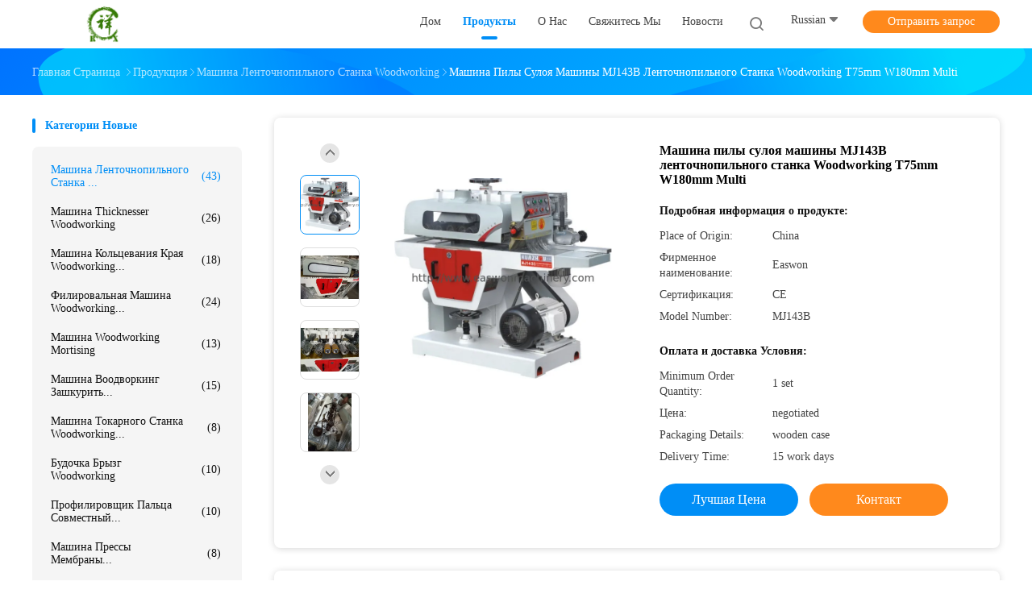

--- FILE ---
content_type: text/html
request_url: https://russian.easwonmachinery.com/sale-9362129-t75mm-w180mm-woodworking-band-saw-machine-mj143b-multi-rip-saw-machine.html
body_size: 37067
content:

<!DOCTYPE html>
<html lang="ru">
<head>
	<meta charset="utf-8">
	<meta http-equiv="X-UA-Compatible" content="IE=edge">
	<meta name="viewport" content="width=device-width, initial-scale=1">
    <title>Машина пилы сулоя машины MJ143B ленточнопильного станка Woodworking T75mm W180mm Multi</title>
    <meta name="keywords" content="Машина ленточнопильного станка Woodworking T75mm, Сулой MJ143B multi увидел машину, Сулой T75mm multi увидел машину, Машина ленточнопильного станка Woodworking" />
    <meta name="description" content="высокое качество Машина пилы сулоя машины MJ143B ленточнопильного станка Woodworking T75mm W180mm Multi из Китая, Ведущий рынок продукции Китая Машина ленточнопильного станка Woodworking T75mm Продукт, со строгим контролем качества Сулой MJ143B multi увидел машину заводы, производя высокое качество Сулой T75mm multi увидел машину продукты." />
				<link rel='preload'
					  href=/photo/easwonmachinery/sitetpl/style/common.css?ver=1625470074 as='style'><link type='text/css' rel='stylesheet'
					  href=/photo/easwonmachinery/sitetpl/style/common.css?ver=1625470074 media='all'><meta property="og:title" content="Машина пилы сулоя машины MJ143B ленточнопильного станка Woodworking T75mm W180mm Multi" />
<meta property="og:description" content="высокое качество Машина пилы сулоя машины MJ143B ленточнопильного станка Woodworking T75mm W180mm Multi из Китая, Ведущий рынок продукции Китая Машина ленточнопильного станка Woodworking T75mm Продукт, со строгим контролем качества Сулой MJ143B multi увидел машину заводы, производя высокое качество Сулой T75mm multi увидел машину продукты." />
<meta property="og:type" content="product" />
<meta property="og:availability" content="instock" />
<meta property="og:site_name" content="Linyi Ruixiang Import &amp; Export Co., Ltd." />
<meta property="og:url" content="https://russian.easwonmachinery.com/sale-9362129-t75mm-w180mm-woodworking-band-saw-machine-mj143b-multi-rip-saw-machine.html" />
<meta property="og:image" content="https://russian.easwonmachinery.com/photo/ps14844716-t75mm_w180mm_woodworking_band_saw_machine_mj143b_multi_rip_saw_machine.jpg" />
<link rel="canonical" href="https://russian.easwonmachinery.com/sale-9362129-t75mm-w180mm-woodworking-band-saw-machine-mj143b-multi-rip-saw-machine.html" />
<link rel="alternate" href="https://m.russian.easwonmachinery.com/sale-9362129-t75mm-w180mm-woodworking-band-saw-machine-mj143b-multi-rip-saw-machine.html" media="only screen and (max-width: 640px)" />
<link rel="stylesheet" type="text/css" href="/js/guidefirstcommon.css" />
<style type="text/css">
/*<![CDATA[*/
.consent__cookie {position: fixed;top: 0;left: 0;width: 100%;height: 0%;z-index: 100000;}.consent__cookie_bg {position: fixed;top: 0;left: 0;width: 100%;height: 100%;background: #000;opacity: .6;display: none }.consent__cookie_rel {position: fixed;bottom:0;left: 0;width: 100%;background: #fff;display: -webkit-box;display: -ms-flexbox;display: flex;flex-wrap: wrap;padding: 24px 80px;-webkit-box-sizing: border-box;box-sizing: border-box;-webkit-box-pack: justify;-ms-flex-pack: justify;justify-content: space-between;-webkit-transition: all ease-in-out .3s;transition: all ease-in-out .3s }.consent__close {position: absolute;top: 20px;right: 20px;cursor: pointer }.consent__close svg {fill: #777 }.consent__close:hover svg {fill: #000 }.consent__cookie_box {flex: 1;word-break: break-word;}.consent__warm {color: #777;font-size: 16px;margin-bottom: 12px;line-height: 19px }.consent__title {color: #333;font-size: 20px;font-weight: 600;margin-bottom: 12px;line-height: 23px }.consent__itxt {color: #333;font-size: 14px;margin-bottom: 12px;display: -webkit-box;display: -ms-flexbox;display: flex;-webkit-box-align: center;-ms-flex-align: center;align-items: center }.consent__itxt i {display: -webkit-inline-box;display: -ms-inline-flexbox;display: inline-flex;width: 28px;height: 28px;border-radius: 50%;background: #e0f9e9;margin-right: 8px;-webkit-box-align: center;-ms-flex-align: center;align-items: center;-webkit-box-pack: center;-ms-flex-pack: center;justify-content: center }.consent__itxt svg {fill: #3ca860 }.consent__txt {color: #a6a6a6;font-size: 14px;margin-bottom: 8px;line-height: 17px }.consent__btns {display: -webkit-box;display: -ms-flexbox;display: flex;-webkit-box-orient: vertical;-webkit-box-direction: normal;-ms-flex-direction: column;flex-direction: column;-webkit-box-pack: center;-ms-flex-pack: center;justify-content: center;flex-shrink: 0;}.consent__btn {width: 280px;height: 40px;line-height: 40px;text-align: center;background: #3ca860;color: #fff;border-radius: 4px;margin: 8px 0;-webkit-box-sizing: border-box;box-sizing: border-box;cursor: pointer;font-size:14px}.consent__btn:hover {background: #00823b }.consent__btn.empty {color: #3ca860;border: 1px solid #3ca860;background: #fff }.consent__btn.empty:hover {background: #3ca860;color: #fff }.open .consent__cookie_bg {display: block }.open .consent__cookie_rel {bottom: 0 }@media (max-width: 760px) {.consent__btns {width: 100%;align-items: center;}.consent__cookie_rel {padding: 20px 24px }}.consent__cookie.open {display: block;}.consent__cookie {display: none;}
/*]]>*/
</style>
<style type="text/css">
/*<![CDATA[*/
@media only screen and (max-width:640px){.contact_now_dialog .content-wrap .desc{background-image:url(/images/cta_images/bg_s.png) !important}}.contact_now_dialog .content-wrap .content-wrap_header .cta-close{background-image:url(/images/cta_images/sprite.png) !important}.contact_now_dialog .content-wrap .desc{background-image:url(/images/cta_images/bg_l.png) !important}.contact_now_dialog .content-wrap .cta-btn i{background-image:url(/images/cta_images/sprite.png) !important}.contact_now_dialog .content-wrap .head-tip img{content:url(/images/cta_images/cta_contact_now.png) !important}.cusim{background-image:url(/images/imicon/im.svg) !important}.cuswa{background-image:url(/images/imicon/wa.png) !important}.cusall{background-image:url(/images/imicon/allchat.svg) !important}
/*]]>*/
</style>
<script type="text/javascript" src="/js/guidefirstcommon.js"></script>
<script type="text/javascript">
/*<![CDATA[*/
window.isvideotpl = 0;window.detailurl = '';
var colorUrl = '';var isShowGuide = 2;var showGuideColor = 0;var im_appid = 10003;var im_msg="Good day, what product are you looking for?";

var cta_cid = 7758;var use_defaulProductInfo = 1;var cta_pid = 9362129;var test_company = 0;var webim_domain = '';var company_type = 0;var cta_equipment = 'pc'; var setcookie = 'setwebimCookie(13426,9362129,0)'; var whatsapplink = "https://wa.me/8615153984859?text=Hi%2C+I%27m+interested+in+%D0%9C%D0%B0%D1%88%D0%B8%D0%BD%D0%B0+%D0%BF%D0%B8%D0%BB%D1%8B+%D1%81%D1%83%D0%BB%D0%BE%D1%8F+%D0%BC%D0%B0%D1%88%D0%B8%D0%BD%D1%8B+MJ143B+%D0%BB%D0%B5%D0%BD%D1%82%D0%BE%D1%87%D0%BD%D0%BE%D0%BF%D0%B8%D0%BB%D1%8C%D0%BD%D0%BE%D0%B3%D0%BE+%D1%81%D1%82%D0%B0%D0%BD%D0%BA%D0%B0+Woodworking+T75mm+W180mm+Multi."; function insertMeta(){var str = '<meta name="mobile-web-app-capable" content="yes" /><meta name="viewport" content="width=device-width, initial-scale=1.0" />';document.head.insertAdjacentHTML('beforeend',str);} var element = document.querySelector('a.footer_webim_a[href="/webim/webim_tab.html"]');if (element) {element.parentNode.removeChild(element);}

var colorUrl = '';
var aisearch = 0;
var selfUrl = '';
window.playerReportUrl='/vod/view_count/report';
var query_string = ["Products","Detail"];
var g_tp = '';
var customtplcolor = 99702;
var str_chat = 'Чат';
				var str_call_now = 'Позвони сейчас же.';
var str_chat_now = 'Побеседуйте теперь';
var str_contact1 = 'Получите самую лучшую цену';var str_chat_lang='russian';var str_contact2 = 'Получить цену';var str_contact2 = 'самая лучшая цена';var str_contact = 'контакт';
window.predomainsub = "";
/*]]>*/
</script>
</head>
<body>
<img src="/logo.gif" style="display:none" alt="logo"/>
<a style="display: none!important;" title="Linyi Ruixiang Import & Export Co., Ltd." class="float-inquiry" href="/contactnow.html" onclick='setinquiryCookie("{\"showproduct\":1,\"pid\":\"9362129\",\"name\":\"\\u041c\\u0430\\u0448\\u0438\\u043d\\u0430 \\u043f\\u0438\\u043b\\u044b \\u0441\\u0443\\u043b\\u043e\\u044f \\u043c\\u0430\\u0448\\u0438\\u043d\\u044b MJ143B \\u043b\\u0435\\u043d\\u0442\\u043e\\u0447\\u043d\\u043e\\u043f\\u0438\\u043b\\u044c\\u043d\\u043e\\u0433\\u043e \\u0441\\u0442\\u0430\\u043d\\u043a\\u0430 Woodworking T75mm W180mm Multi\",\"source_url\":\"\\/sale-9362129-t75mm-w180mm-woodworking-band-saw-machine-mj143b-multi-rip-saw-machine.html\",\"picurl\":\"\\/photo\\/pd14844716-t75mm_w180mm_woodworking_band_saw_machine_mj143b_multi_rip_saw_machine.jpg\",\"propertyDetail\":[[\"Max. sawing thickness\",\"75mm\"],[\"Max. sawing width\",\"180mm\"],[\"Min sawing length\",\"230mm\"],[\"Total power\",\"20kw\"]],\"company_name\":null,\"picurl_c\":\"\\/photo\\/pc14844716-t75mm_w180mm_woodworking_band_saw_machine_mj143b_multi_rip_saw_machine.jpg\",\"price\":\"negotiated\",\"username\":\"Tony Zhuang\",\"viewTime\":\"\\u041f\\u043e\\u0441\\u043b\\u0435\\u0434\\u043d\\u0435\\u0435 \\u0412\\u043e\\u0439\\u0442\\u0438 : 5 \\u0447\\u0430\\u0441\\u043e\\u0432 14 minuts \\u0442\\u043e\\u043c\\u0443 \\u043d\\u0430\\u0437\\u0430\\u0434\",\"subject\":\"\\u0421\\u043a\\u043e\\u043b\\u044c\\u043a\\u043e \\u0441\\u0442\\u043e\\u0438\\u0442 \\u0432\\u0430\\u0448 \\u041c\\u0430\\u0448\\u0438\\u043d\\u0430 \\u043f\\u0438\\u043b\\u044b \\u0441\\u0443\\u043b\\u043e\\u044f \\u043c\\u0430\\u0448\\u0438\\u043d\\u044b MJ143B \\u043b\\u0435\\u043d\\u0442\\u043e\\u0447\\u043d\\u043e\\u043f\\u0438\\u043b\\u044c\\u043d\\u043e\\u0433\\u043e \\u0441\\u0442\\u0430\\u043d\\u043a\\u0430 Woodworking T75mm W180mm Multi\",\"countrycode\":\"\"}");'></a>
<script>
var originProductInfo = '';
var originProductInfo = {"showproduct":1,"pid":"9362129","name":"\u041c\u0430\u0448\u0438\u043d\u0430 \u043f\u0438\u043b\u044b \u0441\u0443\u043b\u043e\u044f \u043c\u0430\u0448\u0438\u043d\u044b MJ143B \u043b\u0435\u043d\u0442\u043e\u0447\u043d\u043e\u043f\u0438\u043b\u044c\u043d\u043e\u0433\u043e \u0441\u0442\u0430\u043d\u043a\u0430 Woodworking T75mm W180mm Multi","source_url":"\/sale-9362129-t75mm-w180mm-woodworking-band-saw-machine-mj143b-multi-rip-saw-machine.html","picurl":"\/photo\/pd14844716-t75mm_w180mm_woodworking_band_saw_machine_mj143b_multi_rip_saw_machine.jpg","propertyDetail":[["Max. sawing thickness","75mm"],["Max. sawing width","180mm"],["Min sawing length","230mm"],["Total power","20kw"]],"company_name":null,"picurl_c":"\/photo\/pc14844716-t75mm_w180mm_woodworking_band_saw_machine_mj143b_multi_rip_saw_machine.jpg","price":"negotiated","username":"Tony Zhuang","viewTime":"\u041f\u043e\u0441\u043b\u0435\u0434\u043d\u0435\u0435 \u0412\u043e\u0439\u0442\u0438 : 8 \u0447\u0430\u0441\u043e\u0432 14 minuts \u0442\u043e\u043c\u0443 \u043d\u0430\u0437\u0430\u0434","subject":"\u041f\u043e\u0436\u0430\u043b\u0443\u0439\u0441\u0442\u0430, \u043f\u0440\u0438\u0448\u043b\u0438\u0442\u0435 \u043c\u043d\u0435 \u0446\u0438\u0442\u0430\u0442\u0443 \u043d\u0430 \u041c\u0430\u0448\u0438\u043d\u0430 \u043f\u0438\u043b\u044b \u0441\u0443\u043b\u043e\u044f \u043c\u0430\u0448\u0438\u043d\u044b MJ143B \u043b\u0435\u043d\u0442\u043e\u0447\u043d\u043e\u043f\u0438\u043b\u044c\u043d\u043e\u0433\u043e \u0441\u0442\u0430\u043d\u043a\u0430 Woodworking T75mm W180mm Multi","countrycode":""};
var save_url = "/contactsave.html";
var update_url = "/updateinquiry.html";
var productInfo = {};
var defaulProductInfo = {};
var myDate = new Date();
var curDate = myDate.getFullYear()+'-'+(parseInt(myDate.getMonth())+1)+'-'+myDate.getDate();
var message = '';
var default_pop = 1;
var leaveMessageDialog = document.getElementsByClassName('leave-message-dialog')[0]; // 获取弹层
var _$$ = function (dom) {
    return document.querySelectorAll(dom);
};
resInfo = originProductInfo;
resInfo['name'] = resInfo['name'] || '';
defaulProductInfo.pid = resInfo['pid'];
defaulProductInfo.productName = resInfo['name'] ?? '';
defaulProductInfo.productInfo = resInfo['propertyDetail'];
defaulProductInfo.productImg = resInfo['picurl_c'];
defaulProductInfo.subject = resInfo['subject'] ?? '';
defaulProductInfo.productImgAlt = resInfo['name'] ?? '';
var inquirypopup_tmp = 1;
var message = 'Дорогой,'+'\r\n'+"Мне интересно"+' '+trim(resInfo['name'])+", не могли бы вы прислать мне более подробную информацию, такую ​​как тип, размер, MOQ, материал и т. д."+'\r\n'+"Спасибо!"+'\r\n'+"Жду твоего ответа.";
var message_1 = 'Дорогой,'+'\r\n'+"Мне интересно"+' '+trim(resInfo['name'])+", не могли бы вы прислать мне более подробную информацию, такую ​​как тип, размер, MOQ, материал и т. д."+'\r\n'+"Спасибо!"+'\r\n'+"Жду твоего ответа.";
var message_2 = 'Здравствуйте,'+'\r\n'+"я ищу"+' '+trim(resInfo['name'])+", пришлите мне цену, спецификацию и изображение."+'\r\n'+"Будем очень признательны за ваш быстрый ответ."+'\r\n'+"Не стесняйтесь обращаться ко мне за дополнительной информацией."+'\r\n'+"Большое спасибо.";
var message_3 = 'Здравствуйте,'+'\r\n'+trim(resInfo['name'])+' '+"соответствует моим ожиданиям."+'\r\n'+"Пожалуйста, дайте мне лучшую цену и другую информацию о продукте."+'\r\n'+"Не стесняйтесь обращаться ко мне через мою почту."+'\r\n'+"Большое спасибо.";

var message_4 = 'Дорогой,'+'\r\n'+"Какая цена FOB на вашем"+' '+trim(resInfo['name'])+'?'+'\r\n'+"Какое ближайшее имя порта?"+'\r\n'+"Пожалуйста, ответьте мне как можно скорее, было бы лучше поделиться дополнительной информацией."+'\r\n'+"С уважением!";
var message_5 = 'Всем привет,'+'\r\n'+"Мне очень интересно ваше"+' '+trim(resInfo['name'])+'.'+'\r\n'+"Пожалуйста, пришлите мне информацию о вашем продукте."+'\r\n'+"Жду вашего быстрого ответа."+'\r\n'+"Не стесняйтесь обращаться ко мне по почте."+'\r\n'+"С уважением!";

var message_6 = 'Дорогой,'+'\r\n'+"Пожалуйста, предоставьте нам информацию о вашем"+' '+trim(resInfo['name'])+", такие как тип, размер, материал и, конечно же, лучшая цена."+'\r\n'+"Жду вашего быстрого ответа."+'\r\n'+"Вы!";
var message_7 = 'Дорогой,'+'\r\n'+"Вы можете поставить"+' '+trim(resInfo['name'])+" для нас?"+'\r\n'+"Сначала нам нужен прайс-лист и некоторые сведения о продукте."+'\r\n'+"Надеюсь получить ответ в ближайшее время и надеюсь на сотрудничество."+'\r\n'+"Большое спасибо.";
var message_8 = 'Здравствуй,'+'\r\n'+"я ищу"+' '+trim(resInfo['name'])+", пожалуйста, дайте мне более подробную информацию о продукте."+'\r\n'+"Я с нетерпением жду вашего ответа."+'\r\n'+"Вы!";
var message_9 = 'Здравствуйте,'+'\r\n'+"Твой"+' '+trim(resInfo['name'])+" очень хорошо отвечает моим требованиям."+'\r\n'+"Пожалуйста, пришлите мне цену, спецификацию, аналогичная модель будет в порядке."+'\r\n'+"Не стесняйтесь общаться со мной."+'\r\n'+"Спасибо!";
var message_10 = 'Дорогой,'+'\r\n'+"Я хочу узнать больше о деталях и цитате"+' '+trim(resInfo['name'])+'.'+'\r\n'+"Не стесняйтесь обратиться ко мне."+'\r\n'+"С уважением!";

var r = getRandom(1,10);

defaulProductInfo.message = eval("message_"+r);
    defaulProductInfo.message = eval("message_"+r);
        var mytAjax = {

    post: function(url, data, fn) {
        var xhr = new XMLHttpRequest();
        xhr.open("POST", url, true);
        xhr.setRequestHeader("Content-Type", "application/x-www-form-urlencoded;charset=UTF-8");
        xhr.setRequestHeader("X-Requested-With", "XMLHttpRequest");
        xhr.setRequestHeader('Content-Type','text/plain;charset=UTF-8');
        xhr.onreadystatechange = function() {
            if(xhr.readyState == 4 && (xhr.status == 200 || xhr.status == 304)) {
                fn.call(this, xhr.responseText);
            }
        };
        xhr.send(data);
    },

    postform: function(url, data, fn) {
        var xhr = new XMLHttpRequest();
        xhr.open("POST", url, true);
        xhr.setRequestHeader("X-Requested-With", "XMLHttpRequest");
        xhr.onreadystatechange = function() {
            if(xhr.readyState == 4 && (xhr.status == 200 || xhr.status == 304)) {
                fn.call(this, xhr.responseText);
            }
        };
        xhr.send(data);
    }
};
/*window.onload = function(){
    leaveMessageDialog = document.getElementsByClassName('leave-message-dialog')[0];
    if (window.localStorage.recordDialogStatus=='undefined' || (window.localStorage.recordDialogStatus!='undefined' && window.localStorage.recordDialogStatus != curDate)) {
        setTimeout(function(){
            if(parseInt(inquirypopup_tmp%10) == 1){
                creatDialog(defaulProductInfo, 1);
            }
        }, 6000);
    }
};*/
function trim(str)
{
    str = str.replace(/(^\s*)/g,"");
    return str.replace(/(\s*$)/g,"");
};
function getRandom(m,n){
    var num = Math.floor(Math.random()*(m - n) + n);
    return num;
};
function strBtn(param) {

    var starattextarea = document.getElementById("textareamessage").value.length;
    var email = document.getElementById("startEmail").value;

    var default_tip = document.querySelectorAll(".watermark_container").length;
    if (20 < starattextarea && starattextarea < 3000) {
        if(default_tip>0){
            document.getElementById("textareamessage1").parentNode.parentNode.nextElementSibling.style.display = "none";
        }else{
            document.getElementById("textareamessage1").parentNode.nextElementSibling.style.display = "none";
        }

    } else {
        if(default_tip>0){
            document.getElementById("textareamessage1").parentNode.parentNode.nextElementSibling.style.display = "block";
        }else{
            document.getElementById("textareamessage1").parentNode.nextElementSibling.style.display = "block";
        }

        return;
    }

    // var re = /^([a-zA-Z0-9_-])+@([a-zA-Z0-9_-])+\.([a-zA-Z0-9_-])+/i;/*邮箱不区分大小写*/
    var re = /^[a-zA-Z0-9][\w-]*(\.?[\w-]+)*@[a-zA-Z0-9-]+(\.[a-zA-Z0-9]+)+$/i;
    if (!re.test(email)) {
        document.getElementById("startEmail").nextElementSibling.style.display = "block";
        return;
    } else {
        document.getElementById("startEmail").nextElementSibling.style.display = "none";
    }

    var subject = document.getElementById("pop_subject").value;
    var pid = document.getElementById("pop_pid").value;
    var message = document.getElementById("textareamessage").value;
    var sender_email = document.getElementById("startEmail").value;
    var tel = '';
    if (document.getElementById("tel0") != undefined && document.getElementById("tel0") != '')
        tel = document.getElementById("tel0").value;
    var form_serialize = '&tel='+tel;

    form_serialize = form_serialize.replace(/\+/g, "%2B");
    mytAjax.post(save_url,"pid="+pid+"&subject="+subject+"&email="+sender_email+"&message="+(message)+form_serialize,function(res){
        var mes = JSON.parse(res);
        if(mes.status == 200){
            var iid = mes.iid;
            document.getElementById("pop_iid").value = iid;
            document.getElementById("pop_uuid").value = mes.uuid;

            if(typeof gtag_report_conversion === "function"){
                gtag_report_conversion();//执行统计js代码
            }
            if(typeof fbq === "function"){
                fbq('track','Purchase');//执行统计js代码
            }
        }
    });
    for (var index = 0; index < document.querySelectorAll(".dialog-content-pql").length; index++) {
        document.querySelectorAll(".dialog-content-pql")[index].style.display = "none";
    };
    $('#idphonepql').val(tel);
    document.getElementById("dialog-content-pql-id").style.display = "block";
    ;
};
function twoBtnOk(param) {

    var selectgender = document.getElementById("Mr").innerHTML;
    var iid = document.getElementById("pop_iid").value;
    var sendername = document.getElementById("idnamepql").value;
    var senderphone = document.getElementById("idphonepql").value;
    var sendercname = document.getElementById("idcompanypql").value;
    var uuid = document.getElementById("pop_uuid").value;
    var gender = 2;
    if(selectgender == 'Mr.') gender = 0;
    if(selectgender == 'Mrs.') gender = 1;
    var pid = document.getElementById("pop_pid").value;
    var form_serialize = '';

        form_serialize = form_serialize.replace(/\+/g, "%2B");

    mytAjax.post(update_url,"iid="+iid+"&gender="+gender+"&uuid="+uuid+"&name="+(sendername)+"&tel="+(senderphone)+"&company="+(sendercname)+form_serialize,function(res){});

    for (var index = 0; index < document.querySelectorAll(".dialog-content-pql").length; index++) {
        document.querySelectorAll(".dialog-content-pql")[index].style.display = "none";
    };
    document.getElementById("dialog-content-pql-ok").style.display = "block";

};
function toCheckMust(name) {
    $('#'+name+'error').hide();
}
function handClidk(param) {
    var starattextarea = document.getElementById("textareamessage1").value.length;
    var email = document.getElementById("startEmail1").value;
    var default_tip = document.querySelectorAll(".watermark_container").length;
    if (20 < starattextarea && starattextarea < 3000) {
        if(default_tip>0){
            document.getElementById("textareamessage1").parentNode.parentNode.nextElementSibling.style.display = "none";
        }else{
            document.getElementById("textareamessage1").parentNode.nextElementSibling.style.display = "none";
        }

    } else {
        if(default_tip>0){
            document.getElementById("textareamessage1").parentNode.parentNode.nextElementSibling.style.display = "block";
        }else{
            document.getElementById("textareamessage1").parentNode.nextElementSibling.style.display = "block";
        }

        return;
    }

    // var re = /^([a-zA-Z0-9_-])+@([a-zA-Z0-9_-])+\.([a-zA-Z0-9_-])+/i;
    var re = /^[a-zA-Z0-9][\w-]*(\.?[\w-]+)*@[a-zA-Z0-9-]+(\.[a-zA-Z0-9]+)+$/i;
    if (!re.test(email)) {
        document.getElementById("startEmail1").nextElementSibling.style.display = "block";
        return;
    } else {
        document.getElementById("startEmail1").nextElementSibling.style.display = "none";
    }

    var subject = document.getElementById("pop_subject").value;
    var pid = document.getElementById("pop_pid").value;
    var message = document.getElementById("textareamessage1").value;
    var sender_email = document.getElementById("startEmail1").value;
    var form_serialize = tel = '';
    if (document.getElementById("tel1") != undefined && document.getElementById("tel1") != '')
        tel = document.getElementById("tel1").value;
        mytAjax.post(save_url,"email="+sender_email+"&tel="+tel+"&pid="+pid+"&message="+message+"&subject="+subject+form_serialize,function(res){

        var mes = JSON.parse(res);
        if(mes.status == 200){
            var iid = mes.iid;
            document.getElementById("pop_iid").value = iid;
            document.getElementById("pop_uuid").value = mes.uuid;
            if(typeof gtag_report_conversion === "function"){
                gtag_report_conversion();//执行统计js代码
            }
        }

    });
    for (var index = 0; index < document.querySelectorAll(".dialog-content-pql").length; index++) {
        document.querySelectorAll(".dialog-content-pql")[index].style.display = "none";
    };
    $('#idphonepql').val(tel);
    document.getElementById("dialog-content-pql-id").style.display = "block";

};
window.addEventListener('load', function () {
    $('.checkbox-wrap label').each(function(){
        if($(this).find('input').prop('checked')){
            $(this).addClass('on')
        }else {
            $(this).removeClass('on')
        }
    })
    $(document).on('click', '.checkbox-wrap label' , function(ev){
        if (ev.target.tagName.toUpperCase() != 'INPUT') {
            $(this).toggleClass('on')
        }
    })
})

function hand_video(pdata) {
    data = JSON.parse(pdata);
    productInfo.productName = data.productName;
    productInfo.productInfo = data.productInfo;
    productInfo.productImg = data.productImg;
    productInfo.subject = data.subject;

    var message = 'Дорогой,'+'\r\n'+"Мне интересно"+' '+trim(data.productName)+", не могли бы вы прислать мне более подробную информацию, такую ​​как тип, размер, количество, материал и т. д."+'\r\n'+"Спасибо!"+'\r\n'+"Жду твоего ответа.";

    var message = 'Дорогой,'+'\r\n'+"Мне интересно"+' '+trim(data.productName)+", не могли бы вы прислать мне более подробную информацию, такую ​​как тип, размер, MOQ, материал и т. д."+'\r\n'+"Спасибо!"+'\r\n'+"Жду твоего ответа.";
    var message_1 = 'Дорогой,'+'\r\n'+"Мне интересно"+' '+trim(data.productName)+", не могли бы вы прислать мне более подробную информацию, такую ​​как тип, размер, MOQ, материал и т. д."+'\r\n'+"Спасибо!"+'\r\n'+"Жду твоего ответа.";
    var message_2 = 'Здравствуйте,'+'\r\n'+"я ищу"+' '+trim(data.productName)+", пришлите мне цену, спецификацию и изображение."+'\r\n'+"Будем очень признательны за ваш быстрый ответ."+'\r\n'+"Не стесняйтесь обращаться ко мне за дополнительной информацией."+'\r\n'+"Большое спасибо.";
    var message_3 = 'Здравствуйте,'+'\r\n'+trim(data.productName)+' '+"соответствует моим ожиданиям."+'\r\n'+"Пожалуйста, дайте мне лучшую цену и другую информацию о продукте."+'\r\n'+"Не стесняйтесь обращаться ко мне через мою почту."+'\r\n'+"Большое спасибо.";

    var message_4 = 'Дорогой,'+'\r\n'+"Какая цена FOB на вашем"+' '+trim(data.productName)+'?'+'\r\n'+"Какое ближайшее имя порта?"+'\r\n'+"Пожалуйста, ответьте мне как можно скорее, было бы лучше поделиться дополнительной информацией."+'\r\n'+"С уважением!";
    var message_5 = 'Всем привет,'+'\r\n'+"Мне очень интересно ваше"+' '+trim(data.productName)+'.'+'\r\n'+"Пожалуйста, пришлите мне информацию о вашем продукте."+'\r\n'+"Жду вашего быстрого ответа."+'\r\n'+"Не стесняйтесь обращаться ко мне по почте."+'\r\n'+"С уважением!";

    var message_6 = 'Дорогой,'+'\r\n'+"Пожалуйста, предоставьте нам информацию о вашем"+' '+trim(data.productName)+", такие как тип, размер, материал и, конечно же, лучшая цена."+'\r\n'+"Жду вашего быстрого ответа."+'\r\n'+"Вы!";
    var message_7 = 'Дорогой,'+'\r\n'+"Вы можете поставить"+' '+trim(data.productName)+" для нас?"+'\r\n'+"Сначала нам нужен прайс-лист и некоторые сведения о продукте."+'\r\n'+"Надеюсь получить ответ в ближайшее время и надеюсь на сотрудничество."+'\r\n'+"Большое спасибо.";
    var message_8 = 'Здравствуй,'+'\r\n'+"я ищу"+' '+trim(data.productName)+", пожалуйста, дайте мне более подробную информацию о продукте."+'\r\n'+"Я с нетерпением жду вашего ответа."+'\r\n'+"Вы!";
    var message_9 = 'Здравствуйте,'+'\r\n'+"Твой"+' '+trim(data.productName)+" очень хорошо отвечает моим требованиям."+'\r\n'+"Пожалуйста, пришлите мне цену, спецификацию, аналогичная модель будет в порядке."+'\r\n'+"Не стесняйтесь общаться со мной."+'\r\n'+"Спасибо!";
    var message_10 = 'Дорогой,'+'\r\n'+"Я хочу узнать больше о деталях и цитате"+' '+trim(data.productName)+'.'+'\r\n'+"Не стесняйтесь обратиться ко мне."+'\r\n'+"С уважением!";

    var r = getRandom(1,10);

    productInfo.message = eval("message_"+r);
            if(parseInt(inquirypopup_tmp/10) == 1){
        productInfo.message = "";
    }
    productInfo.pid = data.pid;
    creatDialog(productInfo, 2);
};

function handDialog(pdata) {
    data = JSON.parse(pdata);
    productInfo.productName = data.productName;
    productInfo.productInfo = data.productInfo;
    productInfo.productImg = data.productImg;
    productInfo.subject = data.subject;

    var message = 'Дорогой,'+'\r\n'+"Мне интересно"+' '+trim(data.productName)+", не могли бы вы прислать мне более подробную информацию, такую ​​как тип, размер, количество, материал и т. д."+'\r\n'+"Спасибо!"+'\r\n'+"Жду твоего ответа.";

    var message = 'Дорогой,'+'\r\n'+"Мне интересно"+' '+trim(data.productName)+", не могли бы вы прислать мне более подробную информацию, такую ​​как тип, размер, MOQ, материал и т. д."+'\r\n'+"Спасибо!"+'\r\n'+"Жду твоего ответа.";
    var message_1 = 'Дорогой,'+'\r\n'+"Мне интересно"+' '+trim(data.productName)+", не могли бы вы прислать мне более подробную информацию, такую ​​как тип, размер, MOQ, материал и т. д."+'\r\n'+"Спасибо!"+'\r\n'+"Жду твоего ответа.";
    var message_2 = 'Здравствуйте,'+'\r\n'+"я ищу"+' '+trim(data.productName)+", пришлите мне цену, спецификацию и изображение."+'\r\n'+"Будем очень признательны за ваш быстрый ответ."+'\r\n'+"Не стесняйтесь обращаться ко мне за дополнительной информацией."+'\r\n'+"Большое спасибо.";
    var message_3 = 'Здравствуйте,'+'\r\n'+trim(data.productName)+' '+"соответствует моим ожиданиям."+'\r\n'+"Пожалуйста, дайте мне лучшую цену и другую информацию о продукте."+'\r\n'+"Не стесняйтесь обращаться ко мне через мою почту."+'\r\n'+"Большое спасибо.";

    var message_4 = 'Дорогой,'+'\r\n'+"Какая цена FOB на вашем"+' '+trim(data.productName)+'?'+'\r\n'+"Какое ближайшее имя порта?"+'\r\n'+"Пожалуйста, ответьте мне как можно скорее, было бы лучше поделиться дополнительной информацией."+'\r\n'+"С уважением!";
    var message_5 = 'Всем привет,'+'\r\n'+"Мне очень интересно ваше"+' '+trim(data.productName)+'.'+'\r\n'+"Пожалуйста, пришлите мне информацию о вашем продукте."+'\r\n'+"Жду вашего быстрого ответа."+'\r\n'+"Не стесняйтесь обращаться ко мне по почте."+'\r\n'+"С уважением!";

    var message_6 = 'Дорогой,'+'\r\n'+"Пожалуйста, предоставьте нам информацию о вашем"+' '+trim(data.productName)+", такие как тип, размер, материал и, конечно же, лучшая цена."+'\r\n'+"Жду вашего быстрого ответа."+'\r\n'+"Вы!";
    var message_7 = 'Дорогой,'+'\r\n'+"Вы можете поставить"+' '+trim(data.productName)+" для нас?"+'\r\n'+"Сначала нам нужен прайс-лист и некоторые сведения о продукте."+'\r\n'+"Надеюсь получить ответ в ближайшее время и надеюсь на сотрудничество."+'\r\n'+"Большое спасибо.";
    var message_8 = 'Здравствуй,'+'\r\n'+"я ищу"+' '+trim(data.productName)+", пожалуйста, дайте мне более подробную информацию о продукте."+'\r\n'+"Я с нетерпением жду вашего ответа."+'\r\n'+"Вы!";
    var message_9 = 'Здравствуйте,'+'\r\n'+"Твой"+' '+trim(data.productName)+" очень хорошо отвечает моим требованиям."+'\r\n'+"Пожалуйста, пришлите мне цену, спецификацию, аналогичная модель будет в порядке."+'\r\n'+"Не стесняйтесь общаться со мной."+'\r\n'+"Спасибо!";
    var message_10 = 'Дорогой,'+'\r\n'+"Я хочу узнать больше о деталях и цитате"+' '+trim(data.productName)+'.'+'\r\n'+"Не стесняйтесь обратиться ко мне."+'\r\n'+"С уважением!";

    var r = getRandom(1,10);
    productInfo.message = eval("message_"+r);
            if(parseInt(inquirypopup_tmp/10) == 1){
        productInfo.message = "";
    }
    productInfo.pid = data.pid;
    creatDialog(productInfo, 2);
};

function closepql(param) {

    leaveMessageDialog.style.display = 'none';
};

function closepql2(param) {

    for (var index = 0; index < document.querySelectorAll(".dialog-content-pql").length; index++) {
        document.querySelectorAll(".dialog-content-pql")[index].style.display = "none";
    };
    document.getElementById("dialog-content-pql-ok").style.display = "block";
};

function decodeHtmlEntities(str) {
    var tempElement = document.createElement('div');
    tempElement.innerHTML = str;
    return tempElement.textContent || tempElement.innerText || '';
}

function initProduct(productInfo,type){

    productInfo.productName = decodeHtmlEntities(productInfo.productName);
    productInfo.message = decodeHtmlEntities(productInfo.message);

    leaveMessageDialog = document.getElementsByClassName('leave-message-dialog')[0];
    leaveMessageDialog.style.display = "block";
    if(type == 3){
        var popinquiryemail = document.getElementById("popinquiryemail").value;
        _$$("#startEmail1")[0].value = popinquiryemail;
    }else{
        _$$("#startEmail1")[0].value = "";
    }
    _$$("#startEmail")[0].value = "";
    _$$("#idnamepql")[0].value = "";
    _$$("#idphonepql")[0].value = "";
    _$$("#idcompanypql")[0].value = "";

    _$$("#pop_pid")[0].value = productInfo.pid;
    _$$("#pop_subject")[0].value = productInfo.subject;
    
    if(parseInt(inquirypopup_tmp/10) == 1){
        productInfo.message = "";
    }

    _$$("#textareamessage1")[0].value = productInfo.message;
    _$$("#textareamessage")[0].value = productInfo.message;

    _$$("#dialog-content-pql-id .titlep")[0].innerHTML = productInfo.productName;
    _$$("#dialog-content-pql-id img")[0].setAttribute("src", productInfo.productImg);
    _$$("#dialog-content-pql-id img")[0].setAttribute("alt", productInfo.productImgAlt);

    _$$("#dialog-content-pql-id-hand img")[0].setAttribute("src", productInfo.productImg);
    _$$("#dialog-content-pql-id-hand img")[0].setAttribute("alt", productInfo.productImgAlt);
    _$$("#dialog-content-pql-id-hand .titlep")[0].innerHTML = productInfo.productName;

    if (productInfo.productInfo.length > 0) {
        var ul2, ul;
        ul = document.createElement("ul");
        for (var index = 0; index < productInfo.productInfo.length; index++) {
            var el = productInfo.productInfo[index];
            var li = document.createElement("li");
            var span1 = document.createElement("span");
            span1.innerHTML = el[0] + ":";
            var span2 = document.createElement("span");
            span2.innerHTML = el[1];
            li.appendChild(span1);
            li.appendChild(span2);
            ul.appendChild(li);

        }
        ul2 = ul.cloneNode(true);
        if (type === 1) {
            _$$("#dialog-content-pql-id .left")[0].replaceChild(ul, _$$("#dialog-content-pql-id .left ul")[0]);
        } else {
            _$$("#dialog-content-pql-id-hand .left")[0].replaceChild(ul2, _$$("#dialog-content-pql-id-hand .left ul")[0]);
            _$$("#dialog-content-pql-id .left")[0].replaceChild(ul, _$$("#dialog-content-pql-id .left ul")[0]);
        }
    };
    for (var index = 0; index < _$$("#dialog-content-pql-id .right ul li").length; index++) {
        _$$("#dialog-content-pql-id .right ul li")[index].addEventListener("click", function (params) {
            _$$("#dialog-content-pql-id .right #Mr")[0].innerHTML = this.innerHTML
        }, false)

    };

};
function closeInquiryCreateDialog() {
    document.getElementById("xuanpan_dialog_box_pql").style.display = "none";
};
function showInquiryCreateDialog() {
    document.getElementById("xuanpan_dialog_box_pql").style.display = "block";
};
function submitPopInquiry(){
    var message = document.getElementById("inquiry_message").value;
    var email = document.getElementById("inquiry_email").value;
    var subject = defaulProductInfo.subject;
    var pid = defaulProductInfo.pid;
    if (email === undefined) {
        showInquiryCreateDialog();
        document.getElementById("inquiry_email").style.border = "1px solid red";
        return false;
    };
    if (message === undefined) {
        showInquiryCreateDialog();
        document.getElementById("inquiry_message").style.border = "1px solid red";
        return false;
    };
    if (email.search(/^\w+((-\w+)|(\.\w+))*\@[A-Za-z0-9]+((\.|-)[A-Za-z0-9]+)*\.[A-Za-z0-9]+$/) == -1) {
        document.getElementById("inquiry_email").style.border= "1px solid red";
        showInquiryCreateDialog();
        return false;
    } else {
        document.getElementById("inquiry_email").style.border= "";
    };
    if (message.length < 20 || message.length >3000) {
        showInquiryCreateDialog();
        document.getElementById("inquiry_message").style.border = "1px solid red";
        return false;
    } else {
        document.getElementById("inquiry_message").style.border = "";
    };
    var tel = '';
    if (document.getElementById("tel") != undefined && document.getElementById("tel") != '')
        tel = document.getElementById("tel").value;

    mytAjax.post(save_url,"pid="+pid+"&subject="+subject+"&email="+email+"&message="+(message)+'&tel='+tel,function(res){
        var mes = JSON.parse(res);
        if(mes.status == 200){
            var iid = mes.iid;
            document.getElementById("pop_iid").value = iid;
            document.getElementById("pop_uuid").value = mes.uuid;

        }
    });
    initProduct(defaulProductInfo);
    for (var index = 0; index < document.querySelectorAll(".dialog-content-pql").length; index++) {
        document.querySelectorAll(".dialog-content-pql")[index].style.display = "none";
    };
    $('#idphonepql').val(tel);
    document.getElementById("dialog-content-pql-id").style.display = "block";

};

//带附件上传
function submitPopInquiryfile(email_id,message_id,check_sort,name_id,phone_id,company_id,attachments){

    if(typeof(check_sort) == 'undefined'){
        check_sort = 0;
    }
    var message = document.getElementById(message_id).value;
    var email = document.getElementById(email_id).value;
    var attachments = document.getElementById(attachments).value;
    if(typeof(name_id) !== 'undefined' && name_id != ""){
        var name  = document.getElementById(name_id).value;
    }
    if(typeof(phone_id) !== 'undefined' && phone_id != ""){
        var phone = document.getElementById(phone_id).value;
    }
    if(typeof(company_id) !== 'undefined' && company_id != ""){
        var company = document.getElementById(company_id).value;
    }
    var subject = defaulProductInfo.subject;
    var pid = defaulProductInfo.pid;

    if(check_sort == 0){
        if (email === undefined) {
            showInquiryCreateDialog();
            document.getElementById(email_id).style.border = "1px solid red";
            return false;
        };
        if (message === undefined) {
            showInquiryCreateDialog();
            document.getElementById(message_id).style.border = "1px solid red";
            return false;
        };

        if (email.search(/^\w+((-\w+)|(\.\w+))*\@[A-Za-z0-9]+((\.|-)[A-Za-z0-9]+)*\.[A-Za-z0-9]+$/) == -1) {
            document.getElementById(email_id).style.border= "1px solid red";
            showInquiryCreateDialog();
            return false;
        } else {
            document.getElementById(email_id).style.border= "";
        };
        if (message.length < 20 || message.length >3000) {
            showInquiryCreateDialog();
            document.getElementById(message_id).style.border = "1px solid red";
            return false;
        } else {
            document.getElementById(message_id).style.border = "";
        };
    }else{

        if (message === undefined) {
            showInquiryCreateDialog();
            document.getElementById(message_id).style.border = "1px solid red";
            return false;
        };

        if (email === undefined) {
            showInquiryCreateDialog();
            document.getElementById(email_id).style.border = "1px solid red";
            return false;
        };

        if (message.length < 20 || message.length >3000) {
            showInquiryCreateDialog();
            document.getElementById(message_id).style.border = "1px solid red";
            return false;
        } else {
            document.getElementById(message_id).style.border = "";
        };

        if (email.search(/^\w+((-\w+)|(\.\w+))*\@[A-Za-z0-9]+((\.|-)[A-Za-z0-9]+)*\.[A-Za-z0-9]+$/) == -1) {
            document.getElementById(email_id).style.border= "1px solid red";
            showInquiryCreateDialog();
            return false;
        } else {
            document.getElementById(email_id).style.border= "";
        };

    };

    mytAjax.post(save_url,"pid="+pid+"&subject="+subject+"&email="+email+"&message="+message+"&company="+company+"&attachments="+attachments,function(res){
        var mes = JSON.parse(res);
        if(mes.status == 200){
            var iid = mes.iid;
            document.getElementById("pop_iid").value = iid;
            document.getElementById("pop_uuid").value = mes.uuid;

            if(typeof gtag_report_conversion === "function"){
                gtag_report_conversion();//执行统计js代码
            }
            if(typeof fbq === "function"){
                fbq('track','Purchase');//执行统计js代码
            }
        }
    });
    initProduct(defaulProductInfo);

    if(name !== undefined && name != ""){
        _$$("#idnamepql")[0].value = name;
    }

    if(phone !== undefined && phone != ""){
        _$$("#idphonepql")[0].value = phone;
    }

    if(company !== undefined && company != ""){
        _$$("#idcompanypql")[0].value = company;
    }

    for (var index = 0; index < document.querySelectorAll(".dialog-content-pql").length; index++) {
        document.querySelectorAll(".dialog-content-pql")[index].style.display = "none";
    };
    document.getElementById("dialog-content-pql-id").style.display = "block";

};
function submitPopInquiryByParam(email_id,message_id,check_sort,name_id,phone_id,company_id){

    if(typeof(check_sort) == 'undefined'){
        check_sort = 0;
    }

    var senderphone = '';
    var message = document.getElementById(message_id).value;
    var email = document.getElementById(email_id).value;
    if(typeof(name_id) !== 'undefined' && name_id != ""){
        var name  = document.getElementById(name_id).value;
    }
    if(typeof(phone_id) !== 'undefined' && phone_id != ""){
        var phone = document.getElementById(phone_id).value;
        senderphone = phone;
    }
    if(typeof(company_id) !== 'undefined' && company_id != ""){
        var company = document.getElementById(company_id).value;
    }
    var subject = defaulProductInfo.subject;
    var pid = defaulProductInfo.pid;

    if(check_sort == 0){
        if (email === undefined) {
            showInquiryCreateDialog();
            document.getElementById(email_id).style.border = "1px solid red";
            return false;
        };
        if (message === undefined) {
            showInquiryCreateDialog();
            document.getElementById(message_id).style.border = "1px solid red";
            return false;
        };

        if (email.search(/^\w+((-\w+)|(\.\w+))*\@[A-Za-z0-9]+((\.|-)[A-Za-z0-9]+)*\.[A-Za-z0-9]+$/) == -1) {
            document.getElementById(email_id).style.border= "1px solid red";
            showInquiryCreateDialog();
            return false;
        } else {
            document.getElementById(email_id).style.border= "";
        };
        if (message.length < 20 || message.length >3000) {
            showInquiryCreateDialog();
            document.getElementById(message_id).style.border = "1px solid red";
            return false;
        } else {
            document.getElementById(message_id).style.border = "";
        };
    }else{

        if (message === undefined) {
            showInquiryCreateDialog();
            document.getElementById(message_id).style.border = "1px solid red";
            return false;
        };

        if (email === undefined) {
            showInquiryCreateDialog();
            document.getElementById(email_id).style.border = "1px solid red";
            return false;
        };

        if (message.length < 20 || message.length >3000) {
            showInquiryCreateDialog();
            document.getElementById(message_id).style.border = "1px solid red";
            return false;
        } else {
            document.getElementById(message_id).style.border = "";
        };

        if (email.search(/^\w+((-\w+)|(\.\w+))*\@[A-Za-z0-9]+((\.|-)[A-Za-z0-9]+)*\.[A-Za-z0-9]+$/) == -1) {
            document.getElementById(email_id).style.border= "1px solid red";
            showInquiryCreateDialog();
            return false;
        } else {
            document.getElementById(email_id).style.border= "";
        };

    };

    var productsku = "";
    if($("#product_sku").length > 0){
        productsku = $("#product_sku").html();
    }

    mytAjax.post(save_url,"tel="+senderphone+"&pid="+pid+"&subject="+subject+"&email="+email+"&message="+message+"&messagesku="+encodeURI(productsku),function(res){
        var mes = JSON.parse(res);
        if(mes.status == 200){
            var iid = mes.iid;
            document.getElementById("pop_iid").value = iid;
            document.getElementById("pop_uuid").value = mes.uuid;

            if(typeof gtag_report_conversion === "function"){
                gtag_report_conversion();//执行统计js代码
            }
            if(typeof fbq === "function"){
                fbq('track','Purchase');//执行统计js代码
            }
        }
    });
    initProduct(defaulProductInfo);

    if(name !== undefined && name != ""){
        _$$("#idnamepql")[0].value = name;
    }

    if(phone !== undefined && phone != ""){
        _$$("#idphonepql")[0].value = phone;
    }

    if(company !== undefined && company != ""){
        _$$("#idcompanypql")[0].value = company;
    }

    for (var index = 0; index < document.querySelectorAll(".dialog-content-pql").length; index++) {
        document.querySelectorAll(".dialog-content-pql")[index].style.display = "none";

    };
    document.getElementById("dialog-content-pql-id").style.display = "block";

};

function creat_videoDialog(productInfo, type) {

    if(type == 1){
        if(default_pop != 1){
            return false;
        }
        window.localStorage.recordDialogStatus = curDate;
    }else{
        default_pop = 0;
    }
    initProduct(productInfo, type);
    if (type === 1) {
        // 自动弹出
        for (var index = 0; index < document.querySelectorAll(".dialog-content-pql").length; index++) {

            document.querySelectorAll(".dialog-content-pql")[index].style.display = "none";
        };
        document.getElementById("dialog-content-pql").style.display = "block";
    } else {
        // 手动弹出
        for (var index = 0; index < document.querySelectorAll(".dialog-content-pql").length; index++) {
            document.querySelectorAll(".dialog-content-pql")[index].style.display = "none";
        };
        document.getElementById("dialog-content-pql-id-hand").style.display = "block";
    }
}

function creatDialog(productInfo, type) {

    if(type == 1){
        if(default_pop != 1){
            return false;
        }
        window.localStorage.recordDialogStatus = curDate;
    }else{
        default_pop = 0;
    }
    initProduct(productInfo, type);
    if (type === 1) {
        // 自动弹出
        for (var index = 0; index < document.querySelectorAll(".dialog-content-pql").length; index++) {

            document.querySelectorAll(".dialog-content-pql")[index].style.display = "none";
        };
        document.getElementById("dialog-content-pql").style.display = "block";
    } else {
        // 手动弹出
        for (var index = 0; index < document.querySelectorAll(".dialog-content-pql").length; index++) {
            document.querySelectorAll(".dialog-content-pql")[index].style.display = "none";
        };
        document.getElementById("dialog-content-pql-id-hand").style.display = "block";
    }
}

//带邮箱信息打开询盘框 emailtype=1表示带入邮箱
function openDialog(emailtype){
    var type = 2;//不带入邮箱，手动弹出
    if(emailtype == 1){
        var popinquiryemail = document.getElementById("popinquiryemail").value;
        // var re = /^([a-zA-Z0-9_-])+@([a-zA-Z0-9_-])+\.([a-zA-Z0-9_-])+/i;
        var re = /^[a-zA-Z0-9][\w-]*(\.?[\w-]+)*@[a-zA-Z0-9-]+(\.[a-zA-Z0-9]+)+$/i;
        if (!re.test(popinquiryemail)) {
            //前端提示样式;
            showInquiryCreateDialog();
            document.getElementById("popinquiryemail").style.border = "1px solid red";
            return false;
        } else {
            //前端提示样式;
        }
        var type = 3;
    }
    creatDialog(defaulProductInfo,type);
}

//上传附件
function inquiryUploadFile(){
    var fileObj = document.querySelector("#fileId").files[0];
    //构建表单数据
    var formData = new FormData();
    var filesize = fileObj.size;
    if(filesize > 10485760 || filesize == 0) {
        document.getElementById("filetips").style.display = "block";
        return false;
    }else {
        document.getElementById("filetips").style.display = "none";
    }
    formData.append('popinquiryfile', fileObj);
    document.getElementById("quotefileform").reset();
    var save_url = "/inquiryuploadfile.html";
    mytAjax.postform(save_url,formData,function(res){
        var mes = JSON.parse(res);
        if(mes.status == 200){
            document.getElementById("uploader-file-info").innerHTML = document.getElementById("uploader-file-info").innerHTML + "<span class=op>"+mes.attfile.name+"<a class=delatt id=att"+mes.attfile.id+" onclick=delatt("+mes.attfile.id+");>Delete</a></span>";
            var nowattachs = document.getElementById("attachments").value;
            if( nowattachs !== ""){
                var attachs = JSON.parse(nowattachs);
                attachs[mes.attfile.id] = mes.attfile;
            }else{
                var attachs = {};
                attachs[mes.attfile.id] = mes.attfile;
            }
            document.getElementById("attachments").value = JSON.stringify(attachs);
        }
    });
}
//附件删除
function delatt(attid)
{
    var nowattachs = document.getElementById("attachments").value;
    if( nowattachs !== ""){
        var attachs = JSON.parse(nowattachs);
        if(attachs[attid] == ""){
            return false;
        }
        var formData = new FormData();
        var delfile = attachs[attid]['filename'];
        var save_url = "/inquirydelfile.html";
        if(delfile != "") {
            formData.append('delfile', delfile);
            mytAjax.postform(save_url, formData, function (res) {
                if(res !== "") {
                    var mes = JSON.parse(res);
                    if (mes.status == 200) {
                        delete attachs[attid];
                        document.getElementById("attachments").value = JSON.stringify(attachs);
                        var s = document.getElementById("att"+attid);
                        s.parentNode.remove();
                    }
                }
            });
        }
    }else{
        return false;
    }
}

</script>
<div class="leave-message-dialog" style="display: none">
<style>
    .leave-message-dialog .close:before, .leave-message-dialog .close:after{
        content:initial;
    }
</style>
<div class="dialog-content-pql" id="dialog-content-pql" style="display: none">
    <span class="close" onclick="closepql()"><img src="/images/close.png" alt="close"></span>
    <div class="title">
        <p class="firstp-pql">Оставьте сообщение</p>
        <p class="lastp-pql">Мы скоро тебе перезвоним!</p>
    </div>
    <div class="form">
        <div class="textarea">
            <textarea style='font-family: robot;'  name="" id="textareamessage" cols="30" rows="10" style="margin-bottom:14px;width:100%"
                placeholder="Пожалуйста впишите ваши детали дознания."></textarea>
        </div>
        <p class="error-pql"> <span class="icon-pql"><img src="/images/error.png" alt="Linyi Ruixiang Import & Export Co., Ltd."></span> Ваше сообщение должно содержать от 20 до 3000 символов!</p>
        <input id="startEmail" type="text" placeholder="Войдите вашу электронную почту" onkeydown="if(event.keyCode === 13){ strBtn();}">
        <p class="error-pql"><span class="icon-pql"><img src="/images/error.png" alt="Linyi Ruixiang Import & Export Co., Ltd."></span> Пожалуйста, проверьте свою электронную почту! </p>
                <div class="operations">
            <div class='btn' id="submitStart" type="submit" onclick="strBtn()">Отправить</div>
        </div>
            </div>
</div>
<div class="dialog-content-pql dialog-content-pql-id" id="dialog-content-pql-id" style="display:none">
        <span class="close" onclick="closepql2()"><svg t="1648434466530" class="icon" viewBox="0 0 1024 1024" version="1.1" xmlns="http://www.w3.org/2000/svg" p-id="2198" width="16" height="16"><path d="M576 512l277.333333 277.333333-64 64-277.333333-277.333333L234.666667 853.333333 170.666667 789.333333l277.333333-277.333333L170.666667 234.666667 234.666667 170.666667l277.333333 277.333333L789.333333 170.666667 853.333333 234.666667 576 512z" fill="#444444" p-id="2199"></path></svg></span>
    <div class="left">
        <div class="img"><img></div>
        <p class="titlep"></p>
        <ul> </ul>
    </div>
    <div class="right">
                <p class="title">Больше информации способствует лучшему общению.</p>
                <div style="position: relative;">
            <div class="mr"> <span id="Mr">Господин</span>
                <ul>
                    <li>Господин</li>
                    <li>Миссис</li>
                </ul>
            </div>
            <input style="text-indent: 80px;" type="text" id="idnamepql" placeholder="Введите свое имя">
        </div>
        <input type="text"  id="idphonepql"  placeholder="Номер телефона">
        <input type="text" id="idcompanypql"  placeholder="компания" onkeydown="if(event.keyCode === 13){ twoBtnOk();}">
                <div class="btn form_new" id="twoBtnOk" onclick="twoBtnOk()">Хорошо</div>
    </div>
</div>

<div class="dialog-content-pql dialog-content-pql-ok" id="dialog-content-pql-ok" style="display:none">
        <span class="close" onclick="closepql()"><svg t="1648434466530" class="icon" viewBox="0 0 1024 1024" version="1.1" xmlns="http://www.w3.org/2000/svg" p-id="2198" width="16" height="16"><path d="M576 512l277.333333 277.333333-64 64-277.333333-277.333333L234.666667 853.333333 170.666667 789.333333l277.333333-277.333333L170.666667 234.666667 234.666667 170.666667l277.333333 277.333333L789.333333 170.666667 853.333333 234.666667 576 512z" fill="#444444" p-id="2199"></path></svg></span>
    <div class="duihaook"></div>
        <p class="title">Отправлено успешно!</p>
        <p class="p1" style="text-align: center; font-size: 18px; margin-top: 14px;">Мы скоро тебе перезвоним!</p>
    <div class="btn" onclick="closepql()" id="endOk" style="margin: 0 auto;margin-top: 50px;">Хорошо</div>
</div>
<div class="dialog-content-pql dialog-content-pql-id dialog-content-pql-id-hand" id="dialog-content-pql-id-hand"
    style="display:none">
     <input type="hidden" name="pop_pid" id="pop_pid" value="0">
     <input type="hidden" name="pop_subject" id="pop_subject" value="">
     <input type="hidden" name="pop_iid" id="pop_iid" value="0">
     <input type="hidden" name="pop_uuid" id="pop_uuid" value="0">
        <span class="close" onclick="closepql()"><svg t="1648434466530" class="icon" viewBox="0 0 1024 1024" version="1.1" xmlns="http://www.w3.org/2000/svg" p-id="2198" width="16" height="16"><path d="M576 512l277.333333 277.333333-64 64-277.333333-277.333333L234.666667 853.333333 170.666667 789.333333l277.333333-277.333333L170.666667 234.666667 234.666667 170.666667l277.333333 277.333333L789.333333 170.666667 853.333333 234.666667 576 512z" fill="#444444" p-id="2199"></path></svg></span>
    <div class="left">
        <div class="img"><img></div>
        <p class="titlep"></p>
        <ul> </ul>
    </div>
    <div class="right" style="float:right">
                <div class="title">
            <p class="firstp-pql">Оставьте сообщение</p>
            <p class="lastp-pql">Мы скоро тебе перезвоним!</p>
        </div>
                <div class="form">
            <div class="textarea">
                <textarea style='font-family: robot;' name="message" id="textareamessage1" cols="30" rows="10"
                    placeholder="Пожалуйста впишите ваши детали дознания."></textarea>
            </div>
            <p class="error-pql"> <span class="icon-pql"><img src="/images/error.png" alt="Linyi Ruixiang Import & Export Co., Ltd."></span> Ваше сообщение должно содержать от 20 до 3000 символов!</p>

                            <input style="display:none" id="tel1" name="tel" type="text" oninput="value=value.replace(/[^0-9_+-]/g,'');" placeholder="Номер телефона">
                        <input id='startEmail1' name='email' data-type='1' type='text'
                   placeholder="Войдите вашу электронную почту"
                   onkeydown='if(event.keyCode === 13){ handClidk();}'>
            
            <p class='error-pql'><span class='icon-pql'>
                    <img src="/images/error.png" alt="Linyi Ruixiang Import & Export Co., Ltd."></span> Пожалуйста, проверьте свою электронную почту!            </p>

            <div class="operations">
                <div class='btn' id="submitStart1" type="submit" onclick="handClidk()">Отправить</div>
            </div>
        </div>
    </div>
</div>
</div>
<div id="xuanpan_dialog_box_pql" class="xuanpan_dialog_box_pql"
    style="display:none;background:rgba(0,0,0,.6);width:100%;height:100%;position: fixed;top:0;left:0;z-index: 999999;">
    <div class="box_pql"
      style="width:526px;height:206px;background:rgba(255,255,255,1);opacity:1;border-radius:4px;position: absolute;left: 50%;top: 50%;transform: translate(-50%,-50%);">
      <div onclick="closeInquiryCreateDialog()" class="close close_create_dialog"
        style="cursor: pointer;height:42px;width:40px;float:right;padding-top: 16px;"><span
          style="display: inline-block;width: 25px;height: 2px;background: rgb(114, 114, 114);transform: rotate(45deg); "><span
            style="display: block;width: 25px;height: 2px;background: rgb(114, 114, 114);transform: rotate(-90deg); "></span></span>
      </div>
      <div
        style="height: 72px; overflow: hidden; text-overflow: ellipsis; display:-webkit-box;-ebkit-line-clamp: 3;-ebkit-box-orient: vertical; margin-top: 58px; padding: 0 84px; font-size: 18px; color: rgba(51, 51, 51, 1); text-align: center; ">
        Пожалуйста, оставьте правильный адрес электронной почты и подробные требования (20-3000 символов).</div>
      <div onclick="closeInquiryCreateDialog()" class="close_create_dialog"
        style="width: 139px; height: 36px; background: rgba(253, 119, 34, 1); border-radius: 4px; margin: 16px auto; color: rgba(255, 255, 255, 1); font-size: 18px; line-height: 36px; text-align: center;">
        Хорошо</div>
    </div>
</div>
<style>
.header_99702_101 .language-list li div:hover,
.header_99702_101 .language-list li a:hover
{
  color: #008ef6;
    }
    .header_99702_101 .language-list{
        width: 158px;
    }
    .header_99702_101 .language-list a{
        padding:0px;
    }
    .header_99702_101 .language-list li  div{
      display: block;
      line-height: 32px;
      height: 32px;
      padding: 0px;
      text-overflow: ellipsis;
      white-space: nowrap;
      overflow: hidden;
      color: #fff;
      text-decoration: none;
      font-size: 14px;
      color: #444;
      font-weight: normal;
      text-transform: capitalize;
      -webkit-transition: color .2s ease-in-out;
      -moz-transition: color .2s ease-in-out;
      -o-transition: color .2s ease-in-out;
      -ms-transition: color .2s ease-in-out;
      transition: color .2s ease-in-out;
    }
    .header_70701 .lang .lang-list div:hover,
.header_70701 .lang .lang-list a:hover
{background: #fff6ed;}
    .header_99702_101 .language-list li{
        display: flex;
    align-items: center;
    padding: 0px 10px;
    }
    .header_70701 .lang .lang-list  div{
        color: #333;
        display: block;
        padding: 8px 0px;
        white-space: nowrap;
        line-height: 24px;
    }
</style>
<header class="header_99702_101">
        <div class="wrap-rule fn-clear">
        <div class="float-left image-all">
            <a title="Linyi Ruixiang Import &amp;amp; Export Co., Ltd." href="//russian.easwonmachinery.com"><img onerror="$(this).parent().hide();" src="/logo.gif" alt="Linyi Ruixiang Import &amp;amp; Export Co., Ltd." /></a>        </div>
        <div class="float-right fn-clear">
            <ul class="navigation fn-clear">
			                    					<li class="">
                                                <a target="_self" title="" href="/"><span>Дом</span></a>                                                					</li>
                                                    					<li class="on">
                                                <a target="_self" title="" href="/products.html"><span>Продукты</span></a>                                                							<dl class="ecer-sub-menu">
                                									<dd>
                                        <a title="Китай Машина ленточнопильного станка Woodworking производителей" href="/supplier-118458-woodworking-band-saw-machine"><span>Машина ленточнопильного станка Woodworking</span></a>									</dd>
                                									<dd>
                                        <a title="Китай Машина Thicknesser Woodworking производителей" href="/supplier-118461-woodworking-thicknesser-machine"><span>Машина Thicknesser Woodworking</span></a>									</dd>
                                									<dd>
                                        <a title="Китай Машина кольцевания края Woodworking производителей" href="/supplier-118460-woodworking-edge-banding-machine"><span>Машина кольцевания края Woodworking</span></a>									</dd>
                                									<dd>
                                        <a title="Китай Филировальная машина Woodworking производителей" href="/supplier-118463-woodworking-milling-machine"><span>Филировальная машина Woodworking</span></a>									</dd>
                                									<dd>
                                        <a title="Китай Машина Woodworking Mortising производителей" href="/supplier-118468-woodworking-mortising-machine"><span>Машина Woodworking Mortising</span></a>									</dd>
                                									<dd>
                                        <a title="Китай Машина Воодворкинг зашкурить производителей" href="/supplier-118467-woodworking-sanding-machine"><span>Машина Воодворкинг зашкурить</span></a>									</dd>
                                									<dd>
                                        <a title="Китай Машина токарного станка Woodworking производителей" href="/supplier-118459-woodworking-lathe-machine"><span>Машина токарного станка Woodworking</span></a>									</dd>
                                									<dd>
                                        <a title="Китай Будочка брызг Woodworking производителей" href="/supplier-118457-woodworking-spray-booth"><span>Будочка брызг Woodworking</span></a>									</dd>
                                									<dd>
                                        <a title="Китай Профилировщик пальца совместный производителей" href="/supplier-118469-finger-joint-shaper"><span>Профилировщик пальца совместный</span></a>									</dd>
                                									<dd>
                                        <a title="Китай Машина прессы мембраны производителей" href="/supplier-118462-membrane-press-machine"><span>Машина прессы мембраны</span></a>									</dd>
                                									<dd>
                                        <a title="Китай Горизонтальная лесопилка диапазона производителей" href="/supplier-437705-horizontal-band-sawmill"><span>Горизонтальная лесопилка диапазона</span></a>									</dd>
                                									<dd>
                                        <a title="Китай Трактор 2 колес идя производителей" href="/supplier-437706-2-wheel-walking-tractor"><span>Трактор 2 колес идя</span></a>									</dd>
                                									<dd>
                                        <a title="Китай Машина Transplanter риса производителей" href="/supplier-437707-rice-transplanter-machine"><span>Машина Transplanter риса</span></a>									</dd>
                                									<dd>
                                        <a title="Китай Сельскохозяйственная техника малого масштаба производителей" href="/supplier-118452-small-scale-agricultural-machinery"><span>Сельскохозяйственная техника малого масштаба</span></a>									</dd>
                                									<dd>
                                        <a title="Китай Машина плантатора кассавы производителей" href="/supplier-437708-cassava-planter-machine"><span>Машина плантатора кассавы</span></a>									</dd>
                                									<dd>
                                        <a title="Китай машина коровы доя производителей" href="/supplier-118464-cow-milking-machine"><span>машина коровы доя</span></a>									</dd>
                                									<dd>
                                        <a title="Китай Датская вагонетка цветка производителей" href="/supplier-335617-danish-flower-trolley"><span>Датская вагонетка цветка</span></a>									</dd>
                                									<dd>
                                        <a title="Китай Автоматическое птицеводческое оборудование производителей" href="/supplier-4121259-automatic-poultry-farm-equipment"><span>Автоматическое птицеводческое оборудование</span></a>									</dd>
                                							</dl>
                        					</li>
                                                                            <li class="">
                            <a target="_self" title="" href="/aboutus.html"><span>О нас</span></a>                                <dl class="ecer-sub-menu">
                                    <dd><a title="" href="/aboutus.html">О Компании</a></dd>
                                    <dd><a title="" href="/factory.html">Наша фабрика</a></dd>
                                    <dd><a title="" href="/quality.html">контроль качества</a></dd>
                                </dl>
                        </li>
                                                    					<li class="">
                                                <a target="_self" title="" href="/contactus.html"><span>Свяжитесь мы</span></a>                                                					</li>
                                                    					<li class="">
                                                <a target="_self" title="" href="/news.html"><span>Новости</span></a>                                                					</li>
                                
                            </ul>
            <i class="iconfont icon-search sousuo-btn"></i>
            <div class="language">
            	                <span class="current-lang">
                    <span>Russian</span>
                    <i class="iconfont icon-xiangxia"></i>
                </span>
                <ul class="language-list">
                	                        <li class="en  ">
                        <img src="[data-uri]" alt="" style="width: 16px; height: 12px; margin-right: 8px; border: 1px solid #ccc;">
                                                                                    <a title="English" href="https://www.easwonmachinery.com/sale-9362129-t75mm-w180mm-woodworking-band-saw-machine-mj143b-multi-rip-saw-machine.html">English</a>                        </li>
                                            <li class="fr  ">
                        <img src="[data-uri]" alt="" style="width: 16px; height: 12px; margin-right: 8px; border: 1px solid #ccc;">
                                                                                    <a title="Français" href="https://french.easwonmachinery.com/sale-9362129-t75mm-w180mm-woodworking-band-saw-machine-mj143b-multi-rip-saw-machine.html">Français</a>                        </li>
                                            <li class="de  ">
                        <img src="[data-uri]" alt="" style="width: 16px; height: 12px; margin-right: 8px; border: 1px solid #ccc;">
                                                                                    <a title="Deutsch" href="https://german.easwonmachinery.com/sale-9362129-t75mm-w180mm-woodworking-band-saw-machine-mj143b-multi-rip-saw-machine.html">Deutsch</a>                        </li>
                                            <li class="it  ">
                        <img src="[data-uri]" alt="" style="width: 16px; height: 12px; margin-right: 8px; border: 1px solid #ccc;">
                                                                                    <a title="Italiano" href="https://italian.easwonmachinery.com/sale-9362129-t75mm-w180mm-woodworking-band-saw-machine-mj143b-multi-rip-saw-machine.html">Italiano</a>                        </li>
                                            <li class="ru  selected">
                        <img src="[data-uri]" alt="" style="width: 16px; height: 12px; margin-right: 8px; border: 1px solid #ccc;">
                                                                                    <a title="Русский" href="https://russian.easwonmachinery.com/sale-9362129-t75mm-w180mm-woodworking-band-saw-machine-mj143b-multi-rip-saw-machine.html">Русский</a>                        </li>
                                            <li class="es  ">
                        <img src="[data-uri]" alt="" style="width: 16px; height: 12px; margin-right: 8px; border: 1px solid #ccc;">
                                                                                    <a title="Español" href="https://spanish.easwonmachinery.com/sale-9362129-t75mm-w180mm-woodworking-band-saw-machine-mj143b-multi-rip-saw-machine.html">Español</a>                        </li>
                                            <li class="pt  ">
                        <img src="[data-uri]" alt="" style="width: 16px; height: 12px; margin-right: 8px; border: 1px solid #ccc;">
                                                                                    <a title="Português" href="https://portuguese.easwonmachinery.com/sale-9362129-t75mm-w180mm-woodworking-band-saw-machine-mj143b-multi-rip-saw-machine.html">Português</a>                        </li>
                                            <li class="nl  ">
                        <img src="[data-uri]" alt="" style="width: 16px; height: 12px; margin-right: 8px; border: 1px solid #ccc;">
                                                                                    <a title="Nederlandse" href="https://dutch.easwonmachinery.com/sale-9362129-t75mm-w180mm-woodworking-band-saw-machine-mj143b-multi-rip-saw-machine.html">Nederlandse</a>                        </li>
                                            <li class="el  ">
                        <img src="[data-uri]" alt="" style="width: 16px; height: 12px; margin-right: 8px; border: 1px solid #ccc;">
                                                                                    <a title="ελληνικά" href="https://greek.easwonmachinery.com/sale-9362129-t75mm-w180mm-woodworking-band-saw-machine-mj143b-multi-rip-saw-machine.html">ελληνικά</a>                        </li>
                                            <li class="ja  ">
                        <img src="[data-uri]" alt="" style="width: 16px; height: 12px; margin-right: 8px; border: 1px solid #ccc;">
                                                                                    <a title="日本語" href="https://japanese.easwonmachinery.com/sale-9362129-t75mm-w180mm-woodworking-band-saw-machine-mj143b-multi-rip-saw-machine.html">日本語</a>                        </li>
                                            <li class="ko  ">
                        <img src="[data-uri]" alt="" style="width: 16px; height: 12px; margin-right: 8px; border: 1px solid #ccc;">
                                                                                    <a title="한국" href="https://korean.easwonmachinery.com/sale-9362129-t75mm-w180mm-woodworking-band-saw-machine-mj143b-multi-rip-saw-machine.html">한국</a>                        </li>
                                            <li class="ar  ">
                        <img src="[data-uri]" alt="" style="width: 16px; height: 12px; margin-right: 8px; border: 1px solid #ccc;">
                                                                                    <a title="العربية" href="https://arabic.easwonmachinery.com/sale-9362129-t75mm-w180mm-woodworking-band-saw-machine-mj143b-multi-rip-saw-machine.html">العربية</a>                        </li>
                                            <li class="hi  ">
                        <img src="[data-uri]" alt="" style="width: 16px; height: 12px; margin-right: 8px; border: 1px solid #ccc;">
                                                                                    <a title="हिन्दी" href="https://hindi.easwonmachinery.com/sale-9362129-t75mm-w180mm-woodworking-band-saw-machine-mj143b-multi-rip-saw-machine.html">हिन्दी</a>                        </li>
                                            <li class="tr  ">
                        <img src="[data-uri]" alt="" style="width: 16px; height: 12px; margin-right: 8px; border: 1px solid #ccc;">
                                                                                    <a title="Türkçe" href="https://turkish.easwonmachinery.com/sale-9362129-t75mm-w180mm-woodworking-band-saw-machine-mj143b-multi-rip-saw-machine.html">Türkçe</a>                        </li>
                                            <li class="id  ">
                        <img src="[data-uri]" alt="" style="width: 16px; height: 12px; margin-right: 8px; border: 1px solid #ccc;">
                                                                                    <a title="Indonesia" href="https://indonesian.easwonmachinery.com/sale-9362129-t75mm-w180mm-woodworking-band-saw-machine-mj143b-multi-rip-saw-machine.html">Indonesia</a>                        </li>
                                            <li class="vi  ">
                        <img src="[data-uri]" alt="" style="width: 16px; height: 12px; margin-right: 8px; border: 1px solid #ccc;">
                                                                                    <a title="Tiếng Việt" href="https://vietnamese.easwonmachinery.com/sale-9362129-t75mm-w180mm-woodworking-band-saw-machine-mj143b-multi-rip-saw-machine.html">Tiếng Việt</a>                        </li>
                                            <li class="th  ">
                        <img src="[data-uri]" alt="" style="width: 16px; height: 12px; margin-right: 8px; border: 1px solid #ccc;">
                                                                                    <a title="ไทย" href="https://thai.easwonmachinery.com/sale-9362129-t75mm-w180mm-woodworking-band-saw-machine-mj143b-multi-rip-saw-machine.html">ไทย</a>                        </li>
                                            <li class="bn  ">
                        <img src="[data-uri]" alt="" style="width: 16px; height: 12px; margin-right: 8px; border: 1px solid #ccc;">
                                                                                    <a title="বাংলা" href="https://bengali.easwonmachinery.com/sale-9362129-t75mm-w180mm-woodworking-band-saw-machine-mj143b-multi-rip-saw-machine.html">বাংলা</a>                        </li>
                                            <li class="fa  ">
                        <img src="[data-uri]" alt="" style="width: 16px; height: 12px; margin-right: 8px; border: 1px solid #ccc;">
                                                                                    <a title="فارسی" href="https://persian.easwonmachinery.com/sale-9362129-t75mm-w180mm-woodworking-band-saw-machine-mj143b-multi-rip-saw-machine.html">فارسی</a>                        </li>
                                            <li class="pl  ">
                        <img src="[data-uri]" alt="" style="width: 16px; height: 12px; margin-right: 8px; border: 1px solid #ccc;">
                                                                                    <a title="Polski" href="https://polish.easwonmachinery.com/sale-9362129-t75mm-w180mm-woodworking-band-saw-machine-mj143b-multi-rip-saw-machine.html">Polski</a>                        </li>
                                    </ul>
            </div>
            			<a target="_blank" class="button" rel="nofollow" title="цитата" href="/contactnow.html">Отправить запрос </a>                    </div>
        <form action="" method="" onsubmit="return jsWidgetSearch(this,'');">
            <i class="iconfont icon-search"></i>
            <div class="searchbox">
                <input class="placeholder-input" id="header_99702_101" name="keyword" type="text" autocomplete="off" disableautocomplete="" name="keyword" placeholder="Что вы ища..." value="">
                <button type="submit">Поиск</button>
            </div>
        </form>
    </div>
</header>
<script>
        var arr = ["Max T130mm woodworking circular saw","CNC vertical band saw for wood","CSB1212 vertical band saw for wood"];
    var index = Math.floor((Math.random()*arr.length));
    document.getElementById("header_99702_101").value=arr[index];
</script>
<div class="four_global_position_109">
	<div class="breadcrumb">
		<div class="contain-w" itemscope itemtype="https://schema.org/BreadcrumbList">
			<span itemprop="itemListElement" itemscope itemtype="https://schema.org/ListItem">
                <a itemprop="item" title="" href="/"><span itemprop="name">Главная страница</span></a>				<meta itemprop="position" content="1"/>
			</span>
            <i class="iconfont icon-rightArrow"></i><span itemprop="itemListElement" itemscope itemtype="https://schema.org/ListItem"><a itemprop="item" title="" href="/products.html"><span itemprop="name">Продукция</span></a><meta itemprop="position" content="2"/></span><i class="iconfont icon-rightArrow"></i><span itemprop="itemListElement" itemscope itemtype="https://schema.org/ListItem"><a itemprop="item" title="" href="/supplier-118458-woodworking-band-saw-machine"><span itemprop="name">Машина ленточнопильного станка Woodworking</span></a><meta itemprop="position" content="3"/></span><i class="iconfont icon-rightArrow"></i><h1><span>Машина пилы сулоя машины MJ143B ленточнопильного станка Woodworking T75mm W180mm Multi</span></h1>		</div>
	</div>
</div>
    
<div class="main-content wrap-rule fn-clear">
    <aside class="left-aside">
        

<div class="teruitong_aside_list_103">
    <div class="list-title">Категории Новые</div>
    <ul class="aside-list">

                    <li class='on'>
                <h2><a class="link on" title="Китай Машина ленточнопильного станка Woodworking производителей" href="/supplier-118458-woodworking-band-saw-machine">Машина ленточнопильного станка ...<span>(43)</span></a></h2>
            </li>
                    <li >
                <h2><a class="link " title="Китай Машина Thicknesser Woodworking производителей" href="/supplier-118461-woodworking-thicknesser-machine">Машина Thicknesser Woodworking<span>(26)</span></a></h2>
            </li>
                    <li >
                <h2><a class="link " title="Китай Машина кольцевания края Woodworking производителей" href="/supplier-118460-woodworking-edge-banding-machine">Машина кольцевания края Woodworking...<span>(18)</span></a></h2>
            </li>
                    <li >
                <h2><a class="link " title="Китай Филировальная машина Woodworking производителей" href="/supplier-118463-woodworking-milling-machine">Филировальная машина Woodworking...<span>(24)</span></a></h2>
            </li>
                    <li >
                <h2><a class="link " title="Китай Машина Woodworking Mortising производителей" href="/supplier-118468-woodworking-mortising-machine">Машина Woodworking Mortising<span>(13)</span></a></h2>
            </li>
                    <li >
                <h2><a class="link " title="Китай Машина Воодворкинг зашкурить производителей" href="/supplier-118467-woodworking-sanding-machine">Машина Воодворкинг зашкурить...<span>(15)</span></a></h2>
            </li>
                    <li >
                <h2><a class="link " title="Китай Машина токарного станка Woodworking производителей" href="/supplier-118459-woodworking-lathe-machine">Машина токарного станка Woodworking...<span>(8)</span></a></h2>
            </li>
                    <li >
                <h2><a class="link " title="Китай Будочка брызг Woodworking производителей" href="/supplier-118457-woodworking-spray-booth">Будочка брызг Woodworking<span>(10)</span></a></h2>
            </li>
                    <li >
                <h2><a class="link " title="Китай Профилировщик пальца совместный производителей" href="/supplier-118469-finger-joint-shaper">Профилировщик пальца совместный...<span>(10)</span></a></h2>
            </li>
                    <li >
                <h2><a class="link " title="Китай Машина прессы мембраны производителей" href="/supplier-118462-membrane-press-machine">Машина прессы мембраны...<span>(8)</span></a></h2>
            </li>
                    <li >
                <h2><a class="link " title="Китай Горизонтальная лесопилка диапазона производителей" href="/supplier-437705-horizontal-band-sawmill">Горизонтальная лесопилка диапазона...<span>(13)</span></a></h2>
            </li>
                    <li >
                <h2><a class="link " title="Китай Трактор 2 колес идя производителей" href="/supplier-437706-2-wheel-walking-tractor">Трактор 2 колес идя<span>(10)</span></a></h2>
            </li>
                    <li >
                <h2><a class="link " title="Китай Машина Transplanter риса производителей" href="/supplier-437707-rice-transplanter-machine">Машина Transplanter риса<span>(8)</span></a></h2>
            </li>
                    <li >
                <h2><a class="link " title="Китай Сельскохозяйственная техника малого масштаба производителей" href="/supplier-118452-small-scale-agricultural-machinery">Сельскохозяйственная техника малого масш...<span>(45)</span></a></h2>
            </li>
                    <li >
                <h2><a class="link " title="Китай Машина плантатора кассавы производителей" href="/supplier-437708-cassava-planter-machine">Машина плантатора кассавы...<span>(10)</span></a></h2>
            </li>
                    <li >
                <h2><a class="link " title="Китай машина коровы доя производителей" href="/supplier-118464-cow-milking-machine">машина коровы доя<span>(11)</span></a></h2>
            </li>
                    <li >
                <h2><a class="link " title="Китай Датская вагонетка цветка производителей" href="/supplier-335617-danish-flower-trolley">Датская вагонетка цветка...<span>(20)</span></a></h2>
            </li>
                    <li >
                <h2><a class="link " title="Китай Автоматическое птицеводческое оборудование производителей" href="/supplier-4121259-automatic-poultry-farm-equipment">Автоматическое птицеводческое оборудован...<span>(8)</span></a></h2>
            </li>
        
    </ul>
</div>



        
<div class="best_product_99702_114">
    <div class="list-title">Самые лучшие продукты</div>
    <ul class="best-list">
                <li>
            <div class="item fn-clear">
                <a class="image-all" title="Луч cnc автоматического компьютера увидел что панель машины увидело reciprocating вырезывание луча увидел" href="/quality-36823882-automatic-computer-cnc-beam-saw-machines"><img alt="Луч cnc автоматического компьютера увидел что панель машины увидело reciprocating вырезывание луча увидел" class="lazyi" data-original="/photo/px145571439-automatic_computer_cnc_beam_saw_machines.jpg" src="/images/load_icon.gif" /></a>                <h2 class="text-wrap">
                    <a class="text" title="Луч cnc автоматического компьютера увидел что панель машины увидело reciprocating вырезывание луча увидел" href="/quality-36823882-automatic-computer-cnc-beam-saw-machines">Луч cnc автоматического компьютера увидел что панель машины увидело reciprocating вырезывание луча увидел</a>                </h2>
            </div>
        </li>
                <li>
            <div class="item fn-clear">
                <a class="image-all" title="машина разрыва 550мм/360мм автоматическая множественная увидела для обработки панели твердой древесины" href="/quality-35921379-550mm-360mm-automatic-multiple-rip-saw-machine-for-solid-wood-panel-processing"><img alt="машина разрыва 550мм/360мм автоматическая множественная увидела для обработки панели твердой древесины" class="lazyi" data-original="/photo/px141198633-550mm_360mm_automatic_multiple_rip_saw_machine_for_solid_wood_panel_processing.jpg" src="/images/load_icon.gif" /></a>                <h2 class="text-wrap">
                    <a class="text" title="машина разрыва 550мм/360мм автоматическая множественная увидела для обработки панели твердой древесины" href="/quality-35921379-550mm-360mm-automatic-multiple-rip-saw-machine-for-solid-wood-panel-processing">машина разрыва 550мм/360мм автоматическая множественная увидела для обработки панели твердой древесины</a>                </h2>
            </div>
        </li>
                <li>
            <div class="item fn-clear">
                <a class="image-all" title="Рука W600mm радиальная увидела" href="/quality-13601010-w600mm-radial-arm-saw"><img alt="Рука W600mm радиальная увидела" class="lazyi" data-original="/photo/px32792399-w600mm_radial_arm_saw.jpg" src="/images/load_icon.gif" /></a>                <h2 class="text-wrap">
                    <a class="text" title="Рука W600mm радиальная увидела" href="/quality-13601010-w600mm-radial-arm-saw">Рука W600mm радиальная увидела</a>                </h2>
            </div>
        </li>
               
    </ul>
</div>

        <div class="aside_form_99702_112">
    <div class="aside-form-column">Контакты</div>
    <div class="contacts">
        <table>
                        <tr>
                <th>Контакты:</th>
                <td>Mr. Tony Zhuang</td>
            </tr>
            
                        <tr>
                <th>Телефон: </th>
                <td>+86-15153984859</td>
            </tr>
            
                        <tr>
                <th>Факс: </th>
                <td>86-539-8562789</td>
            </tr>
                    </table>
        <div class="links">
                            <a href="mailto:easwonintlco@gmail.com; tony_518@hotmail.com" title="Linyi Ruixiang Import & Export Co., Ltd. email" rel="noopener"><i class="iconfont icon-mail1"></i></a>
                            <a href="https://api.whatsapp.com/send?phone=8615153984859" title="Linyi Ruixiang Import & Export Co., Ltd. whatsapp" rel="noopener"><i class="iconfont icon-whatsapp1"></i></a>
                            <a href="/contactus.html#14382" title="Linyi Ruixiang Import & Export Co., Ltd. wechat" rel="noopener"><i class="iconfont icon-wechat1"></i></a>
                            <a href="skype:seasilkroad?call" title="Linyi Ruixiang Import & Export Co., Ltd. skype" rel="noopener"><i class="iconfont icon-skype1"></i></a>
                    </div>
        <a href="javascript:void(0);" class="button" onclick="creatDialog(defaulProductInfo, 2)">контакт</a>
    </div>
</div>    </aside>
    <div class="right-content">
        <div class="chai_product_detailmain_lr">
    <!--显示联系信息，商品名移动到这里-->
<div class="cont" style="position: relative;">
            <div class="s_pt_box">
            <div class="Previous_box"><a  id="prev" class="gray"></a></div>
            <div id="slidePic">
                <ul>
                     
                                            <li  class="li clickli active">
                            <a rel="nofollow" title="Машина пилы сулоя машины MJ143B ленточнопильного станка Woodworking T75mm W180mm Multi"><img src="/photo/pc14844716-t75mm_w180mm_woodworking_band_saw_machine_mj143b_multi_rip_saw_machine.jpg" alt="Машина пилы сулоя машины MJ143B ленточнопильного станка Woodworking T75mm W180mm Multi" /></a>                        </li>
                                            <li  class="li clickli ">
                            <a rel="nofollow" title="Машина пилы сулоя машины MJ143B ленточнопильного станка Woodworking T75mm W180mm Multi"><img src="/photo/pc14844717-t75mm_w180mm_woodworking_band_saw_machine_mj143b_multi_rip_saw_machine.jpg" alt="Машина пилы сулоя машины MJ143B ленточнопильного станка Woodworking T75mm W180mm Multi" /></a>                        </li>
                                            <li  class="li clickli ">
                            <a rel="nofollow" title="Машина пилы сулоя машины MJ143B ленточнопильного станка Woodworking T75mm W180mm Multi"><img src="/photo/pc14844718-t75mm_w180mm_woodworking_band_saw_machine_mj143b_multi_rip_saw_machine.jpg" alt="Машина пилы сулоя машины MJ143B ленточнопильного станка Woodworking T75mm W180mm Multi" /></a>                        </li>
                                            <li  class="li clickli ">
                            <a rel="nofollow" title="Машина пилы сулоя машины MJ143B ленточнопильного станка Woodworking T75mm W180mm Multi"><img src="/photo/pc14844719-t75mm_w180mm_woodworking_band_saw_machine_mj143b_multi_rip_saw_machine.jpg" alt="Машина пилы сулоя машины MJ143B ленточнопильного станка Woodworking T75mm W180mm Multi" /></a>                        </li>
                                    </ul>
            </div>
            <div class="next_box"><a  id="next"></a></div>
        </div>
                    <div class="links fn-clear">
                <a class="iconfont icon-twitter" title="Linyi Ruixiang Import & Export Co., Ltd. Twitter" href=""  target="_blank" rel="noopener"></a>
                <a class="iconfont icon-facebook" title="Linyi Ruixiang Import & Export Co., Ltd. Facebook" href="https://www.facebook.com/tony.zhuang.52" target="_blank" rel="noopener"></a>
                <a class="iconfont icon-social-linkedin" title="Linyi Ruixiang Import & Export Co., Ltd. LinkedIn" href="https://www.linkedin.com/in/tony-zhuang-35108250?authType=NAME_SEARCH&authToken=CXYA&locale=en_US&srchid=1793288771466564440005&srchindex=1&srchtotal=54&trk=vsrp_people_res_name&trkInfo=VSRPsearchId%3A1793288771466564440005%2CVSRPtargetId%3A179328877%2CVSR" target="_blank" rel="noopener"></a>
            </div>
                <div class="cont_m">
        <table width="100%" height="100%">
            <tbody>
            <tr>
                <td style="vertical-align: middle;text-align: center;">
                                        <a id="largeimg" target="_blank" title="Машина пилы сулоя машины MJ143B ленточнопильного станка Woodworking T75mm W180mm Multi" href="/photo/pl14844716-t75mm_w180mm_woodworking_band_saw_machine_mj143b_multi_rip_saw_machine.jpg"><img id="productImg" rel="/photo/ps14844716-t75mm_w180mm_woodworking_band_saw_machine_mj143b_multi_rip_saw_machine.jpg" src="/photo/pl14844716-t75mm_w180mm_woodworking_band_saw_machine_mj143b_multi_rip_saw_machine.jpg" alt="Машина пилы сулоя машины MJ143B ленточнопильного станка Woodworking T75mm W180mm Multi" /></a>                </td>
            </tr>
            </tbody>
        </table>
    </div>
        <div class="cont_r ">
<!--显示联系信息，商品名移动到这里-->
                    <h2>Машина пилы сулоя машины MJ143B ленточнопильного станка Woodworking T75mm W180mm Multi</h2>
        
        <h3>Подробная информация о продукте:</h3>
                    <table class="tables data" width="100%" border="0" cellpadding="0" cellspacing="0">
                <tbody>
                                    <tr>
                        <td class="p_name">Place of Origin:</td>
                        <td class="p_attribute">China</td>
                    </tr>
                                    <tr>
                        <td class="p_name">Фирменное наименование:</td>
                        <td class="p_attribute">Easwon</td>
                    </tr>
                                    <tr>
                        <td class="p_name">Сертификация:</td>
                        <td class="p_attribute">CE</td>
                    </tr>
                                    <tr>
                        <td class="p_name">Model Number:</td>
                        <td class="p_attribute">MJ143B</td>
                    </tr>
                                                </tbody>
            </table>
        
                    <h3 style="margin-top: 20px;">Оплата и доставка Условия:</h3>
            <table class="tables data" width="100%" border="0" cellpadding="0" cellspacing="0">
                <tbody>
                                    <tr>
                        <th class="p_name">Minimum Order Quantity:</th>
                        <td class="p_attribute">1 set</td>
                    </tr>
                                    <tr>
                        <th class="p_name">Цена:</th>
                        <td class="p_attribute">negotiated</td>
                    </tr>
                                    <tr>
                        <th class="p_name">Packaging Details:</th>
                        <td class="p_attribute">wooden case</td>
                    </tr>
                                    <tr>
                        <th class="p_name">Delivery Time:</th>
                        <td class="p_attribute">15 work days</td>
                    </tr>
                                                </tbody>
            </table>
                                    <a href="javascript:void(0);" onclick= 'handDialog("{\"pid\":\"9362129\",\"productName\":\"\\u041c\\u0430\\u0448\\u0438\\u043d\\u0430 \\u043f\\u0438\\u043b\\u044b \\u0441\\u0443\\u043b\\u043e\\u044f \\u043c\\u0430\\u0448\\u0438\\u043d\\u044b MJ143B \\u043b\\u0435\\u043d\\u0442\\u043e\\u0447\\u043d\\u043e\\u043f\\u0438\\u043b\\u044c\\u043d\\u043e\\u0433\\u043e \\u0441\\u0442\\u0430\\u043d\\u043a\\u0430 Woodworking T75mm W180mm Multi\",\"productInfo\":[[\"Max. sawing thickness\",\"75mm\"],[\"Max. sawing width\",\"180mm\"],[\"Min sawing length\",\"230mm\"],[\"Total power\",\"20kw\"]],\"subject\":\"\\u0421\\u043a\\u043e\\u043b\\u044c\\u043a\\u043e \\u0441\\u0442\\u043e\\u0438\\u0442 \\u0432\\u0430\\u0448 \\u041c\\u0430\\u0448\\u0438\\u043d\\u0430 \\u043f\\u0438\\u043b\\u044b \\u0441\\u0443\\u043b\\u043e\\u044f \\u043c\\u0430\\u0448\\u0438\\u043d\\u044b MJ143B \\u043b\\u0435\\u043d\\u0442\\u043e\\u0447\\u043d\\u043e\\u043f\\u0438\\u043b\\u044c\\u043d\\u043e\\u0433\\u043e \\u0441\\u0442\\u0430\\u043d\\u043a\\u0430 Woodworking T75mm W180mm Multi\",\"productImg\":\"\\/photo\\/pc14844716-t75mm_w180mm_woodworking_band_saw_machine_mj143b_multi_rip_saw_machine.jpg\"}")' class="btn contact_btn"
           style="display: inline-block;background:#ff771c url(/images/css-sprite.png) -260px -214px;color:#fff;padding:0 13px 0 33px;width:auto;height:25px;line-height:26px;border:0;font-size:13px;border-radius:4px;font-weight:bold;text-decoration: none;">Лучшая цена</a>

            <a style="" class="ChatNow" href="javascript:void(0);" onclick= 'handDialog("{\"pid\":\"9362129\",\"productName\":\"\\u041c\\u0430\\u0448\\u0438\\u043d\\u0430 \\u043f\\u0438\\u043b\\u044b \\u0441\\u0443\\u043b\\u043e\\u044f \\u043c\\u0430\\u0448\\u0438\\u043d\\u044b MJ143B \\u043b\\u0435\\u043d\\u0442\\u043e\\u0447\\u043d\\u043e\\u043f\\u0438\\u043b\\u044c\\u043d\\u043e\\u0433\\u043e \\u0441\\u0442\\u0430\\u043d\\u043a\\u0430 Woodworking T75mm W180mm Multi\",\"productInfo\":[[\"Max. sawing thickness\",\"75mm\"],[\"Max. sawing width\",\"180mm\"],[\"Min sawing length\",\"230mm\"],[\"Total power\",\"20kw\"]],\"subject\":\"\\u0421\\u043a\\u043e\\u043b\\u044c\\u043a\\u043e \\u0441\\u0442\\u043e\\u0438\\u0442 \\u0432\\u0430\\u0448 \\u041c\\u0430\\u0448\\u0438\\u043d\\u0430 \\u043f\\u0438\\u043b\\u044b \\u0441\\u0443\\u043b\\u043e\\u044f \\u043c\\u0430\\u0448\\u0438\\u043d\\u044b MJ143B \\u043b\\u0435\\u043d\\u0442\\u043e\\u0447\\u043d\\u043e\\u043f\\u0438\\u043b\\u044c\\u043d\\u043e\\u0433\\u043e \\u0441\\u0442\\u0430\\u043d\\u043a\\u0430 Woodworking T75mm W180mm Multi\",\"productImg\":\"\\/photo\\/pc14844716-t75mm_w180mm_woodworking_band_saw_machine_mj143b_multi_rip_saw_machine.jpg\"}")' rel="nofollow" >контакт</a>
                
    </div>
    <div class="clearfix"></div>
</div>
</div>
<script>
    var areaList = [
        {image:'/photo/pl14844716-t75mm_w180mm_woodworking_band_saw_machine_mj143b_multi_rip_saw_machine.jpg',bigimage:'/photo/ps14844716-t75mm_w180mm_woodworking_band_saw_machine_mj143b_multi_rip_saw_machine.jpg'},{image:'/photo/pl14844717-t75mm_w180mm_woodworking_band_saw_machine_mj143b_multi_rip_saw_machine.jpg',bigimage:'/photo/ps14844717-t75mm_w180mm_woodworking_band_saw_machine_mj143b_multi_rip_saw_machine.jpg'},{image:'/photo/pl14844718-t75mm_w180mm_woodworking_band_saw_machine_mj143b_multi_rip_saw_machine.jpg',bigimage:'/photo/ps14844718-t75mm_w180mm_woodworking_band_saw_machine_mj143b_multi_rip_saw_machine.jpg'},{image:'/photo/pl14844719-t75mm_w180mm_woodworking_band_saw_machine_mj143b_multi_rip_saw_machine.jpg',bigimage:'/photo/ps14844719-t75mm_w180mm_woodworking_band_saw_machine_mj143b_multi_rip_saw_machine.jpg'}];
</script>

<script>
window.onload = function(){
    $("#slidePic .clickli").click(function(){
        var vid = $(this).attr("data-type");
        if(vid === "video"){
            $("#largeimg").hide();
            $("#wrapbox").show();
            $("#slidePic li").removeClass("active");
            $("#slidePic .clickvideo").addClass("active");
        }else{
            
            $("#largeimg").show();
            $("#wrapbox").hide();
            $("#slidePic .clickvideo").removeClass("active");
        }
    })
}
</script>
        <div class="product_detailmain_99702_118 contain-w">
    <style>
        .product_detailmain_99702_118 .details_wrap .title{
        margin-top: 24px;
        }
        .product_detailmain_99702_118  .overall-rating-text{
        padding: 19px 20px;
        width: 334px;
        border-radius: 8px;
        background: rgba(245, 244, 244, 1);
        display: flex;
        align-items: center;
        justify-content: space-between;
        position: relative;
        margin-right: 22px;
        flex-direction: column;
        }
        .product_detailmain_99702_118  .filter-select h3{
        font-size: 14px;
        }
        .product_detailmain_99702_118  .rating-base{
        margin-bottom: 14px;
        }

        .product_detailmain_99702_118   .progress-bar-container{
        width:314px;
        flex-grow: inherit;
        }
        .product_detailmain_99702_118   .rating-bar-item{
        margin-bottom: 10px;
        }
        .product_detailmain_99702_118   .rating-bar-item:last-child{
        margin-bottom: 0px;
        }
    </style>
    <div class="contant_four">
        <ul class="tab_lis_2">
            <li anchor="#detail_infomation" class="on"><a>Подробная информация</a></li>
            <li anchor="#product_description">
                <a>Характер продукции</a></li>

            
        </ul>
        <div id="detail_infomation" class="info2">
            <table width="100%" border="0" class="tab1">
                <tbody>
                    <tr>
                        <td colspan="4">
                            <p class="title" id="detail_infomation">Подробная информация</p>
                        </td>
                    </tr>
                                            <tr>
                                                                                                <th title="Max. sawing thickness::">Max. sawing thickness:</th>
                                    <td title="75mm:">75mm</td>
                                                                    <th title="Max. sawing width::">Max. sawing width:</th>
                                    <td title="180mm:">180mm</td>
                                                        </tr>
                                            <tr>
                                                                                                <th title="Min sawing length::">Min sawing length:</th>
                                    <td title="230mm:">230mm</td>
                                                                    <th title="Total power::">Total power:</th>
                                    <td title="20kw:">20kw</td>
                                                        </tr>
                                            <tr>
                                                                                                <th title="Feeding speed::">Feeding speed:</th>
                                    <td title="3.3-16.5m/min:">3.3-16.5m/min</td>
                                                        </tr>
                                            <tr>
                                                            <th colspan="1" title="Feeding speed::">Выделить:</th>
                                <td colspan="3" title="3.3-16.5m/min:"><h2 style='display: inline-block;font-weight: bold;font-size: 14px;'>Машина ленточнопильного станка Woodworking T75mm</h2>, <h2 style='display: inline-block;font-weight: bold;font-size: 14px;'>Сулой MJ143B multi увидел машину</h2>, <h2 style='display: inline-block;font-weight: bold;font-size: 14px;'>Сулой T75mm multi увидел машину</h2></td>
                                                    </tr>
                                        
                </tbody>
            </table>
        </div>
        <div id="product_description" class="details_wrap">
            <h2 class="title">Характер продукции</h2>
            <section>
                <p><strong><span style="font-size:16px;"><span style="font-family:arial,helvetica,sans-serif;">Сулой MJ143B автоматический множественный увидел<span style="font-size:16px;"></span></span></span></strong></p>

<p><span style="font-size:14px;"><span style="font-family:arial,helvetica,sans-serif;">Сулой MJ143B автоматический множественный увидел, максимальная пиля толщина 75mm, ширина 180mm<span style="font-size:14px;"></span></span></span></p> 

<p> </p>

<p><strong><span style="font-size:14px;"><span style="font-family:arial,helvetica,sans-serif;">Множественный сулой увидел особенности:<span style="font-size:14px;"></span></span></span></strong></p>

<p><strong><span style="font-size:14px;"><span style="font-family:arial,helvetica,sans-serif;">1. </span></span></strong><span style="font-size:14px;"><span style="font-family:arial,helvetica,sans-serif;">Особенный материал легированной стали используемый для главного вала, через множественные времена термических обработок и обработки тонкого помола.</span></span><br /><span style="font-size:14px;"><span style="font-family:arial,helvetica,sans-serif;">2. плита Ghude способная для регулировки траверзы, 6 наборы питаться в stepless переносе, энергичных и стабилизированных, легком для деятельности.</span></span><br /><span style="font-size:14px;"><span style="font-family:arial,helvetica,sans-serif;">3. способный для тонкого лезвия пилы быть использованным, для уменьшения древесных отходов.</span></span><br /><span style="font-size:14px;"><span style="font-family:arial,helvetica,sans-serif;">4. доска таблицы и поверхность проводника направляющего листа покрытая с трудным хромием, endurable и продолжать.</span></span><br /><span style="font-size:14px;"><span style="font-family:arial,helvetica,sans-serif;">5. встроенная таблица группы 4 под питанием ролика более ровно.<span style="font-size:14px;"></span></span></span></p> 

<p> </p>

<p><strong><span style="font-size:14px;"><span style="font-family:arial,helvetica,sans-serif;">Множественный сулой увидел спецификацию:<span style="font-size:14px;"></span></span></span></strong></p> 

<p> </p> 

<table border="1" cellpadding="0" cellspacing="0" style="width:99.34%; word-wrap:break-word">
	<tbody>
		<tr>
			<td style="width:46.46%"> </td> 
			<td style="width:20.08%"> </td>
			<td style="width:33.46%"><span style="font-size:14px;"><span style="font-family:arial,helvetica,sans-serif;">MJ143B<span style="font-size:14px;"></span></span></span></td>
		</tr>
		<tr>
			<td style="width:46.46%"><span style="font-size:14px;"><span style="font-family:arial,helvetica,sans-serif;">Размер лезвия пилы<span style="font-size:14px;"></span></span></span></td>
			<td style="width:20.08%"><span style="font-size:14px;"><span style="font-family:arial,helvetica,sans-serif;">mm<span style="font-size:14px;"></span></span></span></td>
			<td style="width:33.46%"><span style="font-size:14px;"><span style="font-family:arial,helvetica,sans-serif;">Ø255- Ø305 x Ø70<span style="font-size:14px;"></span></span></span></td>
		</tr>
		<tr>
			<td style="width:46.46%"><span style="font-size:14px;"><span style="font-family:arial,helvetica,sans-serif;">Максимальная пиля толщина<span style="font-size:14px;"></span></span></span></td>
			<td style="width:20.08%"><span style="font-size:14px;"><span style="font-family:arial,helvetica,sans-serif;">mm<span style="font-size:14px;"></span></span></span></td>
			<td style="width:33.46%"><span style="font-size:14px;"><span style="font-family:arial,helvetica,sans-serif;">75<span style="font-size:14px;"></span></span></span></td>
		</tr>
		<tr>
			<td style="width:46.46%"><span style="font-size:14px;"><span style="font-family:arial,helvetica,sans-serif;">Максимальная пиля ширина (открытые файлы)<span style="font-size:14px;"></span></span></span></td>
			<td style="width:20.08%"><span style="font-size:14px;"><span style="font-family:arial,helvetica,sans-serif;">mm<span style="font-size:14px;"></span></span></span></td>
			<td style="width:33.46%"><span style="font-size:14px;"><span style="font-family:arial,helvetica,sans-serif;">180<span style="font-size:14px;"></span></span></span></td>
		</tr>
		<tr>
			<td style="width:46.46%"><span style="font-size:14px;"><span style="font-family:arial,helvetica,sans-serif;">Минимальная пиля длина<span style="font-size:14px;"></span></span></span></td>
			<td style="width:20.08%"><span style="font-size:14px;"><span style="font-family:arial,helvetica,sans-serif;">mm<span style="font-size:14px;"></span></span></span></td>
			<td style="width:33.46%"><span style="font-size:14px;"><span style="font-family:arial,helvetica,sans-serif;">230<span style="font-size:14px;"></span></span></span></td>
		</tr>
		<tr>
			<td style="width:46.46%"><span style="font-size:14px;"><span style="font-family:arial,helvetica,sans-serif;">Расстояние направляющего листа поперечное регулируя<span style="font-size:14px;"></span></span></span></td>
			<td style="width:20.08%"><span style="font-size:14px;"><span style="font-family:arial,helvetica,sans-serif;">mm<span style="font-size:14px;"></span></span></span></td>
			<td style="width:33.46%"><span style="font-size:14px;"><span style="font-family:arial,helvetica,sans-serif;">20<span style="font-size:14px;"></span></span></span></td>
		</tr>
		<tr>
			<td style="width:46.46%"><span style="font-size:14px;"><span style="font-family:arial,helvetica,sans-serif;">Скорость шпинделя пилы<span style="font-size:14px;"></span></span></span></td>
			<td style="width:20.08%"><span style="font-size:14px;"><span style="font-family:arial,helvetica,sans-serif;">r/min<span style="font-size:14px;"></span></span></span></td>
			<td style="width:33.46%"><span style="font-size:14px;"><span style="font-family:arial,helvetica,sans-serif;">3800<span style="font-size:14px;"></span></span></span></td>
		</tr>
		<tr>
			<td style="width:46.46%"><span style="font-size:14px;"><span style="font-family:arial,helvetica,sans-serif;">Сила мотора<span style="font-size:14px;"></span></span></span></td>
			<td style="width:20.08%"><span style="font-size:14px;"><span style="font-family:arial,helvetica,sans-serif;">kw<span style="font-size:14px;"></span></span></span></td>
			<td style="width:33.46%"><span style="font-size:14px;"><span style="font-family:arial,helvetica,sans-serif;">18,5<span style="font-size:14px;"></span></span></span></td>
		</tr>
		<tr>
			<td style="width:46.46%"><span style="font-size:14px;"><span style="font-family:arial,helvetica,sans-serif;">Сила питаясь мотора<span style="font-size:14px;"></span></span></span></td>
			<td style="width:20.08%"><span style="font-size:14px;"><span style="font-family:arial,helvetica,sans-serif;">kw<span style="font-size:14px;"></span></span></span></td>
			<td style="width:33.46%"><span style="font-size:14px;"><span style="font-family:arial,helvetica,sans-serif;">1,5<span style="font-size:14px;"></span></span></span></td>
		</tr>
		<tr>
			<td style="width:46.46%"><span style="font-size:14px;"><span style="font-family:arial,helvetica,sans-serif;">Напряжение тока<span style="font-size:14px;"></span></span></span></td> 
			<td style="width:20.08%"> </td>
			<td style="width:33.46%"><span style="font-size:14px;"><span style="font-family:arial,helvetica,sans-serif;">380V, 50Hz, 3Ph<span style="font-size:14px;"></span></span></span></td>
		</tr>
		<tr>
			<td style="width:46.46%"><span style="font-size:14px;"><span style="font-family:arial,helvetica,sans-serif;">Питаясь скорость<span style="font-size:14px;"></span></span></span></td>
			<td style="width:20.08%"><span style="font-size:14px;"><span style="font-family:arial,helvetica,sans-serif;">m/min<span style="font-size:14px;"></span></span></span></td>
			<td style="width:33.46%"><span style="font-size:14px;"><span style="font-family:arial,helvetica,sans-serif;">3.3-16.5<span style="font-size:14px;"></span></span></span></td>
		</tr>
		<tr>
			<td style="width:46.46%"><span style="font-size:14px;"><span style="font-family:arial,helvetica,sans-serif;">Общий размер<span style="font-size:14px;"></span></span></span></td>
			<td style="width:20.08%"><span style="font-size:14px;"><span style="font-family:arial,helvetica,sans-serif;">mm<span style="font-size:14px;"></span></span></span></td>
			<td style="width:33.46%"><span style="font-size:14px;"><span style="font-family:arial,helvetica,sans-serif;">1770x815x1400<span style="font-size:14px;"></span></span></span></td>
		</tr>
		<tr>
			<td style="width:46.46%"><span style="font-size:14px;"><span style="font-family:arial,helvetica,sans-serif;">Вес<span style="font-size:14px;"></span></span></span></td>
			<td style="width:20.08%"><span style="font-size:14px;"><span style="font-family:arial,helvetica,sans-serif;">kg<span style="font-size:14px;"></span></span></span></td>
			<td style="width:33.46%"><span style="font-size:14px;"><span style="font-family:arial,helvetica,sans-serif;">800<span style="font-size:14px;"></span></span></span></td>
		</tr>
		<tr>
			<td style="width:46.46%"><span style="font-size:14px;"><span style="font-family:arial,helvetica,sans-serif;">Пакет<span style="font-size:14px;"></span></span></span></td> 
			<td style="width:20.08%"> </td>
			<td style="width:33.46%"><span style="font-size:14px;"><span style="font-family:arial,helvetica,sans-serif;">Деревянный случай<span style="font-size:14px;"></span></span></span></td> 
		</tr>
	</tbody>
</table>

<p> </p> 

<p style="text-align: center;"> </p>

<p><strong>Пакет и доставка:</strong></p> 

<p> </p>

<p>Множественная пила сулоя упакована случаем переклейки, который соответствующий для доставки FCL и LCL.</p> 

<p> </p>

<p style="padding: 0px; box-sizing: border-box; font-family: Roboto, Roboto-Black; font-size: medium;"><span style="font-size: 14px;"><span style="font-family: arial, helvetica, sans-serif;"><strong>Обслуживаний после продажи:<span style="font-family: arial, helvetica, sans-serif;"></span><span style="font-size: 14px;"></span></strong></span></span></p>

<p style="padding: 0px; box-sizing: border-box; font-family: Roboto, Roboto-Black; font-size: medium;"><span style="font-size: 14px;"><span style="font-family: arial, helvetica, sans-serif;"><strong>1. </strong>Гарантия: 1 год<span style="font-size: 14px;"></span></span></span></p>

<p style="padding: 0px; box-sizing: border-box; font-family: Roboto, Roboto-Black; font-size: medium;"><span style="font-size: 14px;"><span style="font-family: arial, helvetica, sans-serif;">2. Подъемы и консультативные службы продолжительности жизни<span style="font-size: 14px;"></span></span></span></p>

<p style="padding: 0px; box-sizing: border-box; font-family: Roboto, Roboto-Black; font-size: medium;"><span style="font-size: 14px;"><span style="font-family: arial, helvetica, sans-serif;">3. 24-часовая servic горячая линия для советовать с и разрешать проблемами<span style="font-size: 14px;"></span></span></span></p>

<p style="padding: 0px; box-sizing: border-box; font-family: Roboto, Roboto-Black; font-size: medium;"><span style="font-size: 14px;"><span style="font-family: arial, helvetica, sans-serif;">4. Обеспечьте оформление изделия и решение в течение 24 часов<span style="font-size: 14px;"></span></span></span></p>            </section>

            

            <p></p>

                        <div class="key_wrap"><strong>тег:</strong>
                                    <h2 class="tag_words">
                        <a title="Max T130mm woodworking circular saw" href="/buy-max-t130mm-woodworking-circular-saw.html">Max T130mm woodworking circular saw</a>                    </h2>
                                    <h2 class="tag_words">
                        <a title="CNC vertical band saw for wood" href="/buy-cnc-vertical-band-saw-for-wood.html">CNC vertical band saw for wood</a>                    </h2>
                                    <h2 class="tag_words">
                        <a title="CSB1212 vertical band saw for wood" href="/buy-csb1212-vertical-band-saw-for-wood.html">CSB1212 vertical band saw for wood</a>                    </h2>
                                            </div>
                    </div>
    </div>
</div>      <div class="know_more_99702_115">
    <div class="form-title">Хотите узнать больше подробностей об этом продукте</div>
    <form action="" class="form">
        <div class="textarea">
            <div class="placeholder">Мне интересно Машина пилы сулоя машины MJ143B ленточнопильного станка Woodworking T75mm W180mm Multi не могли бы вы прислать мне более подробную информацию, такую ​​как тип, размер, количество, материал и т. д.<br/>Спасибо!<br/>Жду твоего ответа.</div>
            <textarea id="inquiry_message_pop"></textarea>
            <label class="input-label" for="inquiry_message_pop">inquiry message</label>
        </div>
        <input type="text" id="inquiry_email_pop" placeholder="Ваш адрес электронной почты">
        <label class="input-label" for="inquiry_email_pop">inquiry email</label>

        <input type="text" id="inquiry_phone_pop" style="display:none" oninput="value=value.replace(/[^0-9_+-]/g,'');" placeholder="Номер телефона">
        <label class="input-label" for="inquiry_email_pop">inquiry phone</label>
        <button class="button" type="button" onclick="submitPopInquiryByParam('inquiry_email_pop','inquiry_message_pop',1,'','inquiry_phone_pop')">Отправить</button>
    </form>
</div>    </div>
</div>
<div class="similar_products_99702_113">
    <div class="wrap-rule">
        <div class="title">Похожие продукты</div>
        <div class="pic-scroll">
            <ul class="pic-list">
                                <li>
                    <div class="item-group">
                                                       
                        <div class="item">
                            
                            <a class="image-all" title="Машина круглой пилы сползая таблицы машины MJ243C ленточнопильного станка Woodworking CE" href="/sale-13601005-ce-woodworking-band-saw-machine-mj243c-sliding-table-circular-saw-machine.html"><img alt="Машина круглой пилы сползая таблицы машины MJ243C ленточнопильного станка Woodworking CE" class="lazyi" data-original="/photo/pt32792379-ce_woodworking_band_saw_machine_mj243c_sliding_table_circular_saw_machine.jpg" src="/images/load_icon.gif" /></a>                                                        <div class="item-bottom">
                                <h2 class="title-content"><a title="Машина круглой пилы сползая таблицы машины MJ243C ленточнопильного станка Woodworking CE" href="/sale-13601005-ce-woodworking-band-saw-machine-mj243c-sliding-table-circular-saw-machine.html">Машина круглой пилы сползая таблицы машины MJ243C ленточнопильного станка Woodworking CE</a></h2>
                                <a   style="width:90%" href="javascript:void(0);" onclick='handDialog("{\"pid\":\"13601005\",\"productName\":\"\\u041c\\u0430\\u0448\\u0438\\u043d\\u0430 \\u043a\\u0440\\u0443\\u0433\\u043b\\u043e\\u0439 \\u043f\\u0438\\u043b\\u044b \\u0441\\u043f\\u043e\\u043b\\u0437\\u0430\\u044f \\u0442\\u0430\\u0431\\u043b\\u0438\\u0446\\u044b \\u043c\\u0430\\u0448\\u0438\\u043d\\u044b MJ243C \\u043b\\u0435\\u043d\\u0442\\u043e\\u0447\\u043d\\u043e\\u043f\\u0438\\u043b\\u044c\\u043d\\u043e\\u0433\\u043e \\u0441\\u0442\\u0430\\u043d\\u043a\\u0430 Woodworking CE\",\"productInfo\":[[\"Model\",\"MJ243C\"],[\"Max. sawing  thickness\",\"75mm\"],[\"Saw blade diameter\",\"300mm\"],[\"Saw blade tilt angle\",\"0-45\"]],\"subject\":\"\\u041f\\u043e\\u0436\\u0430\\u043b\\u0443\\u0439\\u0441\\u0442\\u0430, \\u0443\\u043a\\u0430\\u0437\\u044b\\u0432\\u0430\\u0439\\u0442\\u0435 \\u043d\\u0430\\u043c \\u0432\\u0430\\u0448 \\u041c\\u0430\\u0448\\u0438\\u043d\\u0430 \\u043a\\u0440\\u0443\\u0433\\u043b\\u043e\\u0439 \\u043f\\u0438\\u043b\\u044b \\u0441\\u043f\\u043e\\u043b\\u0437\\u0430\\u044f \\u0442\\u0430\\u0431\\u043b\\u0438\\u0446\\u044b \\u043c\\u0430\\u0448\\u0438\\u043d\\u044b MJ243C \\u043b\\u0435\\u043d\\u0442\\u043e\\u0447\\u043d\\u043e\\u043f\\u0438\\u043b\\u044c\\u043d\\u043e\\u0433\\u043e \\u0441\\u0442\\u0430\\u043d\\u043a\\u0430 Woodworking CE\",\"productImg\":\"\\/photo\\/pc32792379-ce_woodworking_band_saw_machine_mj243c_sliding_table_circular_saw_machine.jpg\"}")' class="icon-button"><i
                                        class="iconfont icon-youxiang"></i><span>Лучшая цена</span></a>
                            </div>
                        </div>
                                                       
                        <div class="item">
                            
                            <a class="image-all" title="Машина ленточнопильного станка CS1225B деревянная, CNC машина ленточнопильного станка 18 дюймов" href="/sale-13625993-cs1225b-wood-band-saw-machine-cnc-18-inch-band-saw-machine.html"><img alt="Машина ленточнопильного станка CS1225B деревянная, CNC машина ленточнопильного станка 18 дюймов" class="lazyi" data-original="/photo/pt32902952-cs1225b_wood_band_saw_machine_cnc_18_inch_band_saw_machine.jpg" src="/images/load_icon.gif" /></a>                                                        <div class="item-bottom">
                                <h2 class="title-content"><a title="Машина ленточнопильного станка CS1225B деревянная, CNC машина ленточнопильного станка 18 дюймов" href="/sale-13625993-cs1225b-wood-band-saw-machine-cnc-18-inch-band-saw-machine.html">Машина ленточнопильного станка CS1225B деревянная, CNC машина ленточнопильного станка 18 дюймов</a></h2>
                                <a   style="width:90%" href="javascript:void(0);" onclick='handDialog("{\"pid\":\"13625993\",\"productName\":\"\\u041c\\u0430\\u0448\\u0438\\u043d\\u0430 \\u043b\\u0435\\u043d\\u0442\\u043e\\u0447\\u043d\\u043e\\u043f\\u0438\\u043b\\u044c\\u043d\\u043e\\u0433\\u043e \\u0441\\u0442\\u0430\\u043d\\u043a\\u0430 CS1225B \\u0434\\u0435\\u0440\\u0435\\u0432\\u044f\\u043d\\u043d\\u0430\\u044f, CNC \\u043c\\u0430\\u0448\\u0438\\u043d\\u0430 \\u043b\\u0435\\u043d\\u0442\\u043e\\u0447\\u043d\\u043e\\u043f\\u0438\\u043b\\u044c\\u043d\\u043e\\u0433\\u043e \\u0441\\u0442\\u0430\\u043d\\u043a\\u0430 18 \\u0434\\u044e\\u0439\\u043c\\u043e\\u0432\",\"productInfo\":[[\"\\u041c\\u0430\\u043a\\u0441\\u0438\\u043c\\u0430\\u043b\\u044c\\u043d\\u044b\\u0439 \\u0440\\u0430\\u0437\\u043c\\u0435\\u0440 \\u0440\\u0430\\u0431\\u043e\\u0442-\\u0447\\u0430\\u0441\\u0442\\u0438\",\"1220x2440x150mm\"],[\"\\u041c\\u0430\\u043a\\u0441\\u0438\\u043c\\u0430\\u043b\\u044c\\u043d\\u0430\\u044f \\u0441\\u043a\\u043e\\u0440\\u043e\\u0441\\u0442\\u044c \\u043e\\u0431\\u0440\\u0430\\u0431\\u043e\\u0442\\u043a\\u0438\",\"0-10\\u043c\\/\\u0441\"],[\"\\u041f\\u0440\\u043e\\u0433\\u0440\\u0430\\u043c\\u043c\\u043d\\u043e\\u0435 \\u043e\\u0431\\u0435\\u0441\\u043f\\u0435\\u0447\\u0435\\u043d\\u0438\\u0435\",\"Artcam, \\u043a\\u043e\\u043c\\u043f\\u044c\\u044e\\u0442\\u0435\\u0440\\u043d\\u043e\\u0435 \\u043f\\u0440\\u043e\\u0435\\u043a\\u0442\\u0438\\u0440\\u043e\\u0432\\u0430\\u043d\\u0438\\u0435 (_CAD)\"],[\"\\u041c\\u043e\\u0442\\u043e\\u0440 \\u0448\\u043f\\u0438\\u043d\\u0434\\u0435\\u043b\\u044f\",\"2 x 6kw\"]],\"subject\":\"\\u041c\\u043e\\u0436\\u0435\\u0442\\u0435 \\u043b\\u0438 \\u0432\\u044b \\u043f\\u0440\\u0435\\u0434\\u043b\\u043e\\u0436\\u0435\\u043d\\u0438\\u0435 \\u041c\\u0430\\u0448\\u0438\\u043d\\u0430 \\u043b\\u0435\\u043d\\u0442\\u043e\\u0447\\u043d\\u043e\\u043f\\u0438\\u043b\\u044c\\u043d\\u043e\\u0433\\u043e \\u0441\\u0442\\u0430\\u043d\\u043a\\u0430 CS1225B \\u0434\\u0435\\u0440\\u0435\\u0432\\u044f\\u043d\\u043d\\u0430\\u044f, CNC \\u043c\\u0430\\u0448\\u0438\\u043d\\u0430 \\u043b\\u0435\\u043d\\u0442\\u043e\\u0447\\u043d\\u043e\\u043f\\u0438\\u043b\\u044c\\u043d\\u043e\\u0433\\u043e \\u0441\\u0442\\u0430\\u043d\\u043a\\u0430 18 \\u0434\\u044e\\u0439\\u043c\\u043e\\u0432 \\u0434\\u043b\\u044f \\u043d\\u0430\\u0441\",\"productImg\":\"\\/photo\\/pc32902952-cs1225b_wood_band_saw_machine_cnc_18_inch_band_saw_machine.jpg\"}")' class="icon-button"><i
                                        class="iconfont icon-youxiang"></i><span>Лучшая цена</span></a>
                            </div>
                        </div>
                                                       
                        <div class="item">
                            
                            <a class="image-all" title="Рука мебели машины ленточнопильного станка Woodworking MJ223A MJ224C MJ224D радиальная увидела" href="/sale-7823912-mj223a-mj224c-mj224d-woodworking-band-saw-machine-furniture-radial-arm-saw.html"><img alt="Рука мебели машины ленточнопильного станка Woodworking MJ223A MJ224C MJ224D радиальная увидела" class="lazyi" data-original="/photo/pt11793068-mj223a_mj224c_mj224d_woodworking_band_saw_machine_furniture_radial_arm_saw.jpg" src="/images/load_icon.gif" /></a>                                                        <div class="item-bottom">
                                <h2 class="title-content"><a title="Рука мебели машины ленточнопильного станка Woodworking MJ223A MJ224C MJ224D радиальная увидела" href="/sale-7823912-mj223a-mj224c-mj224d-woodworking-band-saw-machine-furniture-radial-arm-saw.html">Рука мебели машины ленточнопильного станка Woodworking MJ223A MJ224C MJ224D радиальная увидела</a></h2>
                                <a   style="width:90%" href="javascript:void(0);" onclick='handDialog("{\"pid\":\"7823912\",\"productName\":\"\\u0420\\u0443\\u043a\\u0430 \\u043c\\u0435\\u0431\\u0435\\u043b\\u0438 \\u043c\\u0430\\u0448\\u0438\\u043d\\u044b \\u043b\\u0435\\u043d\\u0442\\u043e\\u0447\\u043d\\u043e\\u043f\\u0438\\u043b\\u044c\\u043d\\u043e\\u0433\\u043e \\u0441\\u0442\\u0430\\u043d\\u043a\\u0430 Woodworking MJ223A MJ224C MJ224D \\u0440\\u0430\\u0434\\u0438\\u0430\\u043b\\u044c\\u043d\\u0430\\u044f \\u0443\\u0432\\u0438\\u0434\\u0435\\u043b\\u0430\",\"productInfo\":[[\"model\",\"MJ223A MJ224C MJ224D\"],[\"item\",\"Woodworking Band Saw Machine\"],[\"application\",\"furniture and all kinds small board\"],[\"Max. sawing thickness\",\"60mm\\/110mm\"]],\"subject\":\"\\u041a\\u0430\\u043a\\u043e\\u0432\\u043e \\u0432\\u0430\\u0448\\u0435 \\u0441\\u0430\\u043c\\u043e\\u0435 \\u043b\\u0443\\u0447\\u0448\\u0435\\u0435 \\u0446\\u0435\\u043d\\u0430 \\u0434\\u043b\\u044f \\u0420\\u0443\\u043a\\u0430 \\u043c\\u0435\\u0431\\u0435\\u043b\\u0438 \\u043c\\u0430\\u0448\\u0438\\u043d\\u044b \\u043b\\u0435\\u043d\\u0442\\u043e\\u0447\\u043d\\u043e\\u043f\\u0438\\u043b\\u044c\\u043d\\u043e\\u0433\\u043e \\u0441\\u0442\\u0430\\u043d\\u043a\\u0430 Woodworking MJ223A MJ224C MJ224D \\u0440\\u0430\\u0434\\u0438\\u0430\\u043b\\u044c\\u043d\\u0430\\u044f \\u0443\\u0432\\u0438\\u0434\\u0435\\u043b\\u0430\",\"productImg\":\"\\/photo\\/pc11793068-mj223a_mj224c_mj224d_woodworking_band_saw_machine_furniture_radial_arm_saw.jpg\"}")' class="icon-button"><i
                                        class="iconfont icon-youxiang"></i><span>Лучшая цена</span></a>
                            </div>
                        </div>
                                                       
                        <div class="item">
                            
                            <a class="image-all" title="Быстрый ход ленточной пилы автоматического питания Woodworking MJ397 9.6m/Min" href="/sale-13601007-woodworking-mj397-9-6m-min-auto-feed-bandsaw-high-speed.html"><img alt="Быстрый ход ленточной пилы автоматического питания Woodworking MJ397 9.6m/Min" class="lazyi" data-original="/photo/pt32792387-woodworking_mj397_9_6m_min_auto_feed_bandsaw_high_speed.jpg" src="/images/load_icon.gif" /></a>                                                        <div class="item-bottom">
                                <h2 class="title-content"><a title="Быстрый ход ленточной пилы автоматического питания Woodworking MJ397 9.6m/Min" href="/sale-13601007-woodworking-mj397-9-6m-min-auto-feed-bandsaw-high-speed.html">Быстрый ход ленточной пилы автоматического питания Woodworking MJ397 9.6m/Min</a></h2>
                                <a   style="width:90%" href="javascript:void(0);" onclick='handDialog("{\"pid\":\"13601007\",\"productName\":\"\\u0411\\u044b\\u0441\\u0442\\u0440\\u044b\\u0439 \\u0445\\u043e\\u0434 \\u043b\\u0435\\u043d\\u0442\\u043e\\u0447\\u043d\\u043e\\u0439 \\u043f\\u0438\\u043b\\u044b \\u0430\\u0432\\u0442\\u043e\\u043c\\u0430\\u0442\\u0438\\u0447\\u0435\\u0441\\u043a\\u043e\\u0433\\u043e \\u043f\\u0438\\u0442\\u0430\\u043d\\u0438\\u044f Woodworking MJ397 9.6m\\/Min\",\"productInfo\":[[\"\\u041c\\u043e\\u0434\\u0435\\u043b\\u044c\",\"MJ397\"],[\"\\u041c\\u0430\\u043a\\u0441\\u0438\\u043c\\u0430\\u043b\\u044c\\u043d\\u0430\\u044f \\u0440\\u0430\\u0431\\u043e\\u0442\\u0430\\u044f \\u0442\\u043e\\u043b\\u0449\\u0438\\u043d\\u0430\",\"390\\u043c\\u043c\"],[\"\\u041c\\u0430\\u043a\\u0441\\u0438\\u043c\\u0443\\u043c. \\u0448\\u0438\\u0440\\u0438\\u043d\\u0430 \\u0437\\u0430\\u0433\\u043e\\u0442\\u043e\\u0432\\u043a\\u0438\",\"550mm\"],[\"\\u0421\\u0438\\u043b\\u0430 \\u043c\\u043e\\u0442\\u043e\\u0440\\u0430\",\"7.5\\u043a\\u0432\"]],\"subject\":\"\\u041f\\u043e\\u0436\\u0430\\u043b\\u0443\\u0439\\u0441\\u0442\\u0430, \\u043f\\u0440\\u0438\\u0448\\u043b\\u0438\\u0442\\u0435 \\u043c\\u043d\\u0435 FOB \\u0446\\u0435\\u043d\\u0430 \\u043d\\u0430 \\u0411\\u044b\\u0441\\u0442\\u0440\\u044b\\u0439 \\u0445\\u043e\\u0434 \\u043b\\u0435\\u043d\\u0442\\u043e\\u0447\\u043d\\u043e\\u0439 \\u043f\\u0438\\u043b\\u044b \\u0430\\u0432\\u0442\\u043e\\u043c\\u0430\\u0442\\u0438\\u0447\\u0435\\u0441\\u043a\\u043e\\u0433\\u043e \\u043f\\u0438\\u0442\\u0430\\u043d\\u0438\\u044f Woodworking MJ397 9.6m\\/Min\",\"productImg\":\"\\/photo\\/pc32792387-woodworking_mj397_9_6m_min_auto_feed_bandsaw_high_speed.jpg\"}")' class="icon-button"><i
                                        class="iconfont icon-youxiang"></i><span>Лучшая цена</span></a>
                            </div>
                        </div>
                                            </div>
                </li>
                                <li>
                    <div class="item-group">
                                                       
                        <div class="item">
                            
                            <a class="image-all" title="панель Суда машины 28H45 ленточнопильного станка Woodworking толщины 75mm широкая увидела" href="/sale-13600998-75mm-thickness-woodworking-band-saw-machine-28h45-wide-bench-panel-saw.html"><img alt="панель Суда машины 28H45 ленточнопильного станка Woodworking толщины 75mm широкая увидела" class="lazyi" data-original="/photo/pt32792345-75mm_thickness_woodworking_band_saw_machine_28h45_wide_bench_panel_saw.jpg" src="/images/load_icon.gif" /></a>                                                        <div class="item-bottom">
                                <h2 class="title-content"><a title="панель Суда машины 28H45 ленточнопильного станка Woodworking толщины 75mm широкая увидела" href="/sale-13600998-75mm-thickness-woodworking-band-saw-machine-28h45-wide-bench-panel-saw.html">панель Суда машины 28H45 ленточнопильного станка Woodworking толщины 75mm широкая увидела</a></h2>
                                <a   style="width:90%" href="javascript:void(0);" onclick='handDialog("{\"pid\":\"13600998\",\"productName\":\"\\u043f\\u0430\\u043d\\u0435\\u043b\\u044c \\u0421\\u0443\\u0434\\u0430 \\u043c\\u0430\\u0448\\u0438\\u043d\\u044b 28H45 \\u043b\\u0435\\u043d\\u0442\\u043e\\u0447\\u043d\\u043e\\u043f\\u0438\\u043b\\u044c\\u043d\\u043e\\u0433\\u043e \\u0441\\u0442\\u0430\\u043d\\u043a\\u0430 Woodworking \\u0442\\u043e\\u043b\\u0449\\u0438\\u043d\\u044b 75mm \\u0448\\u0438\\u0440\\u043e\\u043a\\u0430\\u044f \\u0443\\u0432\\u0438\\u0434\\u0435\\u043b\\u0430\",\"productInfo\":[[\"Model\",\"28H45\"],[\"Max. sawing thickness\",\"75mm\"],[\"Max. moveable distance of table\",\"2800mm\"],[\"Spindle motor power\",\"5.5kw\"]],\"subject\":\"\\u0427\\u0442\\u043e \\u0442\\u0430\\u043a\\u043e\\u0435 \\u0446\\u0435\\u043d\\u0430 FOB \\u043d\\u0430 \\u043f\\u0430\\u043d\\u0435\\u043b\\u044c \\u0421\\u0443\\u0434\\u0430 \\u043c\\u0430\\u0448\\u0438\\u043d\\u044b 28H45 \\u043b\\u0435\\u043d\\u0442\\u043e\\u0447\\u043d\\u043e\\u043f\\u0438\\u043b\\u044c\\u043d\\u043e\\u0433\\u043e \\u0441\\u0442\\u0430\\u043d\\u043a\\u0430 Woodworking \\u0442\\u043e\\u043b\\u0449\\u0438\\u043d\\u044b 75mm \\u0448\\u0438\\u0440\\u043e\\u043a\\u0430\\u044f \\u0443\\u0432\\u0438\\u0434\\u0435\\u043b\\u0430\",\"productImg\":\"\\/photo\\/pc32792345-75mm_thickness_woodworking_band_saw_machine_28h45_wide_bench_panel_saw.jpg\"}")' class="icon-button"><i
                                        class="iconfont icon-youxiang"></i><span>Лучшая цена</span></a>
                            </div>
                        </div>
                                                       
                        <div class="item">
                            
                            <a class="image-all" title="Машина пилы сулоя автоматического питания L230mm, машина ленточной пилы вырезывания MJ153D деревянная" href="/sale-13601011-l230mm-auto-feed-rip-saw-machine-mj153d-wood-cutting-bandsaw-machine.html"><img alt="Машина пилы сулоя автоматического питания L230mm, машина ленточной пилы вырезывания MJ153D деревянная" class="lazyi" data-original="/photo/pt32792405-l230mm_auto_feed_rip_saw_machine_mj153d_wood_cutting_bandsaw_machine.jpg" src="/images/load_icon.gif" /></a>                                                        <div class="item-bottom">
                                <h2 class="title-content"><a title="Машина пилы сулоя автоматического питания L230mm, машина ленточной пилы вырезывания MJ153D деревянная" href="/sale-13601011-l230mm-auto-feed-rip-saw-machine-mj153d-wood-cutting-bandsaw-machine.html">Машина пилы сулоя автоматического питания L230mm, машина ленточной пилы вырезывания MJ153D деревянная</a></h2>
                                <a   style="width:90%" href="javascript:void(0);" onclick='handDialog("{\"pid\":\"13601011\",\"productName\":\"\\u041c\\u0430\\u0448\\u0438\\u043d\\u0430 \\u043f\\u0438\\u043b\\u044b \\u0441\\u0443\\u043b\\u043e\\u044f \\u0430\\u0432\\u0442\\u043e\\u043c\\u0430\\u0442\\u0438\\u0447\\u0435\\u0441\\u043a\\u043e\\u0433\\u043e \\u043f\\u0438\\u0442\\u0430\\u043d\\u0438\\u044f L230mm, \\u043c\\u0430\\u0448\\u0438\\u043d\\u0430 \\u043b\\u0435\\u043d\\u0442\\u043e\\u0447\\u043d\\u043e\\u0439 \\u043f\\u0438\\u043b\\u044b \\u0432\\u044b\\u0440\\u0435\\u0437\\u044b\\u0432\\u0430\\u043d\\u0438\\u044f MJ153D \\u0434\\u0435\\u0440\\u0435\\u0432\\u044f\\u043d\\u043d\\u0430\\u044f\",\"productInfo\":[[\"Model\",\"MJ153D\"],[\"Min. sawing length\",\"230mm\"],[\"Sawing thickness\",\"10-85mm\"],[\"Throat depth\",\"460mm\"]],\"subject\":\"\\u041a\\u0430\\u043a\\u043e\\u0432\\u043e \\u0432\\u0430\\u0448\\u0435 \\u0441\\u0430\\u043c\\u043e\\u0435 \\u043b\\u0443\\u0447\\u0448\\u0435\\u0435 \\u0446\\u0435\\u043d\\u0430 \\u0434\\u043b\\u044f \\u041c\\u0430\\u0448\\u0438\\u043d\\u0430 \\u043f\\u0438\\u043b\\u044b \\u0441\\u0443\\u043b\\u043e\\u044f \\u0430\\u0432\\u0442\\u043e\\u043c\\u0430\\u0442\\u0438\\u0447\\u0435\\u0441\\u043a\\u043e\\u0433\\u043e \\u043f\\u0438\\u0442\\u0430\\u043d\\u0438\\u044f L230mm, \\u043c\\u0430\\u0448\\u0438\\u043d\\u0430 \\u043b\\u0435\\u043d\\u0442\\u043e\\u0447\\u043d\\u043e\\u0439 \\u043f\\u0438\\u043b\\u044b \\u0432\\u044b\\u0440\\u0435\\u0437\\u044b\\u0432\\u0430\\u043d\\u0438\\u044f MJ153D \\u0434\\u0435\\u0440\\u0435\\u0432\\u044f\\u043d\\u043d\\u0430\\u044f\",\"productImg\":\"\\/photo\\/pc32792405-l230mm_auto_feed_rip_saw_machine_mj153d_wood_cutting_bandsaw_machine.jpg\"}")' class="icon-button"><i
                                        class="iconfont icon-youxiang"></i><span>Лучшая цена</span></a>
                            </div>
                        </div>
                                                       
                        <div class="item">
                            
                            <a class="image-all" title="CS1212B CE CNC Woodworking Band Saw Machine Curve Saw Milling" href="/sale-8842618-cs1212b-ce-cnc-woodworking-band-saw-machine-curve-saw-milling.html"><img alt="CS1212B CE CNC Woodworking Band Saw Machine Curve Saw Milling" class="lazyi" data-original="/photo/pt32900825-cs1212b_ce_cnc_woodworking_band_saw_machine_curve_saw_milling.jpg" src="/images/load_icon.gif" /></a>                                                        <div class="item-bottom">
                                <h2 class="title-content"><a title="CS1212B CE CNC Woodworking Band Saw Machine Curve Saw Milling" href="/sale-8842618-cs1212b-ce-cnc-woodworking-band-saw-machine-curve-saw-milling.html">CS1212B CE CNC Woodworking Band Saw Machine Curve Saw Milling</a></h2>
                                <a   style="width:90%" href="javascript:void(0);" onclick='handDialog("{\"pid\":\"8842618\",\"productName\":\"CS1212B CE CNC Woodworking Band Saw Machine Curve Saw Milling\",\"productInfo\":[[\"\\u041c\\u0430\\u043a\\u0441\\u0438\\u043c\\u0430\\u043b\\u044c\\u043d\\u044b\\u0439 \\u0440\\u0430\\u0437\\u043c\\u0435\\u0440 \\u0440\\u0430\\u0431\\u043e\\u0442-\\u0447\\u0430\\u0441\\u0442\\u0438\",\"1220x1220x150mm\"],[\"\\u041c\\u0430\\u043a\\u0441\\u0438\\u043c\\u0430\\u043b\\u044c\\u043d\\u0430\\u044f \\u0441\\u043a\\u043e\\u0440\\u043e\\u0441\\u0442\\u044c \\u043e\\u0431\\u0440\\u0430\\u0431\\u043e\\u0442\\u043a\\u0438\",\"0-10\\u043c\\/\\u0441\"],[\"\\u041f\\u0440\\u043e\\u0433\\u0440\\u0430\\u043c\\u043c\\u043d\\u043e\\u0435 \\u043e\\u0431\\u0435\\u0441\\u043f\\u0435\\u0447\\u0435\\u043d\\u0438\\u0435\",\"Artcam, \\u043a\\u043e\\u043c\\u043f\\u044c\\u044e\\u0442\\u0435\\u0440\\u043d\\u043e\\u0435 \\u043f\\u0440\\u043e\\u0435\\u043a\\u0442\\u0438\\u0440\\u043e\\u0432\\u0430\\u043d\\u0438\\u0435 (_CAD)\"],[\"\\u041c\\u043e\\u0442\\u043e\\u0440 \\u0448\\u043f\\u0438\\u043d\\u0434\\u0435\\u043b\\u044f\",\"2 x 6kw\"]],\"subject\":\"\\u041c\\u043e\\u0436\\u0435\\u0442\\u0435 \\u043b\\u0438 \\u0432\\u044b \\u043f\\u0440\\u0435\\u0434\\u043b\\u043e\\u0436\\u0435\\u043d\\u0438\\u0435 CS1212B CE CNC Woodworking Band Saw Machine Curve Saw Milling \\u0434\\u043b\\u044f \\u043d\\u0430\\u0441\",\"productImg\":\"\\/photo\\/pc32900825-cs1212b_ce_cnc_woodworking_band_saw_machine_curve_saw_milling.jpg\"}")' class="icon-button"><i
                                        class="iconfont icon-youxiang"></i><span>Лучшая цена</span></a>
                            </div>
                        </div>
                                                       
                        <div class="item">
                            
                            <a class="image-all" title="Точность сползая пилу панели, ленточную пилу автоматического питания BJC1132F BJC1138F" href="/sale-7823921-precision-sliding-panel-saw-bjc1132f-bjc1138f-auto-feed-bandsaw.html"><img alt="Точность сползая пилу панели, ленточную пилу автоматического питания BJC1132F BJC1138F" class="lazyi" data-original="/photo/pt11793112-precision_sliding_panel_saw_bjc1132f_bjc1138f_auto_feed_bandsaw.jpg" src="/images/load_icon.gif" /></a>                                                        <div class="item-bottom">
                                <h2 class="title-content"><a title="Точность сползая пилу панели, ленточную пилу автоматического питания BJC1132F BJC1138F" href="/sale-7823921-precision-sliding-panel-saw-bjc1132f-bjc1138f-auto-feed-bandsaw.html">Точность сползая пилу панели, ленточную пилу автоматического питания BJC1132F BJC1138F</a></h2>
                                <a   style="width:90%" href="javascript:void(0);" onclick='handDialog("{\"pid\":\"7823921\",\"productName\":\"\\u0422\\u043e\\u0447\\u043d\\u043e\\u0441\\u0442\\u044c \\u0441\\u043f\\u043e\\u043b\\u0437\\u0430\\u044f \\u043f\\u0438\\u043b\\u0443 \\u043f\\u0430\\u043d\\u0435\\u043b\\u0438, \\u043b\\u0435\\u043d\\u0442\\u043e\\u0447\\u043d\\u0443\\u044e \\u043f\\u0438\\u043b\\u0443 \\u0430\\u0432\\u0442\\u043e\\u043c\\u0430\\u0442\\u0438\\u0447\\u0435\\u0441\\u043a\\u043e\\u0433\\u043e \\u043f\\u0438\\u0442\\u0430\\u043d\\u0438\\u044f BJC1132F BJC1138F\",\"productInfo\":[[\"\\u0422\\u0438\\u043f\",\"\\u041f\\u0438\\u043b\\u0430 \\u043f\\u0430\\u043d\\u0435\\u043b\\u0438 \\u0442\\u0430\\u0431\\u043b\\u0438\\u0446\\u044b\"],[\"\\u041f\\u043e\\u043b\\u044c\\u0437\\u0430\",\"\\u0412\\u043e\\u043e\\u0434\\u0432\\u043e\\u0440\\u043a\\u0438\\u043d\\u0433\"],[\"\\u0421\\u0442\\u0438\\u043b\\u044c\",\"\\u0413\\u043e\\u0440\\u0438\\u0437\\u043e\\u043d\\u0442\\u0430\\u043b\\u044c\\u043d\\u044b\\u0439\"],[\"Place of Origin\",\"China\"]],\"subject\":\"\\u041f\\u043e\\u0436\\u0430\\u043b\\u0443\\u0439\\u0441\\u0442\\u0430, \\u043f\\u0440\\u0438\\u0448\\u043b\\u0438\\u0442\\u0435 \\u043c\\u043d\\u0435 \\u0431\\u043e\\u043b\\u044c\\u0448\\u0435 \\u0438\\u043d\\u0444\\u043e\\u0440\\u043c\\u0430\\u0446\\u0438\\u0438 \\u043d\\u0430 \\u044d\\u043a\\u0440\\u0430\\u043d\\u0435 \\u0422\\u043e\\u0447\\u043d\\u043e\\u0441\\u0442\\u044c \\u0441\\u043f\\u043e\\u043b\\u0437\\u0430\\u044f \\u043f\\u0438\\u043b\\u0443 \\u043f\\u0430\\u043d\\u0435\\u043b\\u0438, \\u043b\\u0435\\u043d\\u0442\\u043e\\u0447\\u043d\\u0443\\u044e \\u043f\\u0438\\u043b\\u0443 \\u0430\\u0432\\u0442\\u043e\\u043c\\u0430\\u0442\\u0438\\u0447\\u0435\\u0441\\u043a\\u043e\\u0433\\u043e \\u043f\\u0438\\u0442\\u0430\\u043d\\u0438\\u044f BJC1132F BJC1138F\",\"productImg\":\"\\/photo\\/pc11793112-precision_sliding_panel_saw_bjc1132f_bjc1138f_auto_feed_bandsaw.jpg\"}")' class="icon-button"><i
                                        class="iconfont icon-youxiang"></i><span>Лучшая цена</span></a>
                            </div>
                        </div>
                                            </div>
                </li>
                            </ul>
            <i class="prev iconfont icon-zuo"></i>
            <i class="next iconfont icon-arrowleft"></i>
        </div>
    </div>
</div><footer class="footer_99702_110">
    <div class="wrap-rule">
        <div class="footer-content fn-clear">


            <div class="item">
                <div class="footer-title">около</div>
                                                    <a target="_blank" class="a-link" title="" href="/">Дом</a>                                    <a target="_blank" class="a-link" title="" href="/products.html">Продукты</a>                                    <a target="_blank" class="a-link" title="" href="/aboutus.html">О нас</a>                                    <a target="_blank" class="a-link" title="" href="/news.html">Новости</a>                                    <a target="_blank" class="a-link" title="" href="/sitemap.html">Sitemap</a>                                                    <a target="_blank" class="a-link" href="https://m.russian.easwonmachinery.com" rel="noopener">Мобильный сайт</a>
                                <a href='/privacy.html' class='a-link' rel='nofollow' >политика конфиденциальности</a>            </div>
                            <div class="item lists">
                                            <div class="footer-title"><a class="a-link" title="Китай Машина кольцевания края Woodworking производителей" href="/supplier-118460-woodworking-edge-banding-machine">Машина кольцевания края Woodworking</a></div>
                        <ul class="lists-item">
                                                            <li>
                                    <h2><a class="a-link" title="Китай машина округления угла кольцевания края 20m/Min, машина кольцевания края T0.4mm деревянная" href="/sale-7823950-20m-min-edge-banding-corner-rounding-machine-t0-4mm-wood-edge-banding-machine.html">машина округления угла кольцевания края 20m/Min, машина кольцевания края T0.4mm деревянная</a></h2>
                                </li>
                                                            <li>
                                    <h2><a class="a-link" title="Китай машина кольцевания края Cnc радиуса 60mm, изгибая 45 градусов Edgebander" href="/sale-13601048-60mm-radius-cnc-edge-banding-machine-curving-45-degree-edgebander.html">машина кольцевания края Cnc радиуса 60mm, изгибая 45 градусов Edgebander</a></h2>
                                </li>
                                                            <li>
                                    <h2><a class="a-link" title="Китай Машина кольцевания края шкафа L110mm, край Bander T0.4mm автоматический" href="/sale-13601043-l110mm-cabinet-edge-banding-machine-t0-4mm-automatic-edge-bander.html">Машина кольцевания края шкафа L110mm, край Bander T0.4mm автоматический</a></h2>
                                </li>
                                                    </ul>
                                    </div>
                            <div class="item lists">
                                            <div class="footer-title"><a class="a-link" title="Китай Машина ленточнопильного станка Woodworking производителей" href="/supplier-118458-woodworking-band-saw-machine">Машина ленточнопильного станка Woodworking</a></div>
                        <ul class="lists-item">
                                                            <li>
                                    <h2><a class="a-link" title="Китай Машина ленточнопильного станка CS1225B деревянная, CNC машина ленточнопильного станка 18 дюймов" href="/sale-13625993-cs1225b-wood-band-saw-machine-cnc-18-inch-band-saw-machine.html">Машина ленточнопильного станка CS1225B деревянная, CNC машина ленточнопильного станка 18 дюймов</a></h2>
                                </li>
                                                            <li>
                                    <h2><a class="a-link" title="Китай Рука мебели машины ленточнопильного станка Woodworking MJ223A MJ224C MJ224D радиальная увидела" href="/sale-7823912-mj223a-mj224c-mj224d-woodworking-band-saw-machine-furniture-radial-arm-saw.html">Рука мебели машины ленточнопильного станка Woodworking MJ223A MJ224C MJ224D радиальная увидела</a></h2>
                                </li>
                                                            <li>
                                    <h2><a class="a-link" title="Китай Быстрый ход ленточной пилы автоматического питания Woodworking MJ397 9.6m/Min" href="/sale-13601007-woodworking-mj397-9-6m-min-auto-feed-bandsaw-high-speed.html">Быстрый ход ленточной пилы автоматического питания Woodworking MJ397 9.6m/Min</a></h2>
                                </li>
                                                    </ul>
                                    </div>
            
            <div class="item contacts">
                <div class="footer-title">Следовать нами</div>
                <div class="contact-item"><i class="iconfont icon-address"></i><span>No. 3, Jiankang road, Yishui county, Linyi city, China</span></div>
                <div class="contact-item"><i class="iconfont icon-phone1"></i><span>+86-15153984859</span></div>
                <a href="mailto:easwonintlco@gmail.com; tony_518@hotmail.com" class="contact-item"><i class="iconfont icon-mail2"></i><span>easwonintlco@gmail.com; tony_518@hotmail.com</span></a>
                                <div class="links">
                    
                                            <a href="https://www.facebook.com/tony.zhuang.52" title="Linyi Ruixiang Import & Export Co., Ltd. Facebook" class="iconfont icon-facebook2" target="_blank"></a>
                    
                                            <a href="https://www.linkedin.com/in/tony-zhuang-35108250?authType=NAME_SEARCH&authToken=CXYA&locale=en_US&srchid=1793288771466564440005&srchindex=1&srchtotal=54&trk=vsrp_people_res_name&trkInfo=VSRPsearchId%3A1793288771466564440005%2CVSRPtargetId%3A179328877%2CVSR" title="Linyi Ruixiang Import & Export Co., Ltd. LinkedIn" class="iconfont icon-linked" target="_blank"></a>
                    
                                                                                            </div>

            </div>
            <div class="item form-wrap">
                <div class="footer-title">Написать нам</div>
                <input type="text" placeholder="Ваш адрес электронной почты" id="inquiry_email">
                <input type="text" style="display:none" oninput="value=value.replace(/[^0-9_+-]/g,'');" placeholder="Номер телефона" id="tel">
                <textarea name="" placeholder="Отправьте нам запрос" name="message" id="inquiry_message"></textarea>
                <button type="button" onclick="submitPopInquiry()"><span>Отправить</span><i class="iconfont icon-arrowleft"></i></button>
            </div>
        </div>
        <div class="copyright">Китай хороший качество Машина ленточнопильного станка Woodworking поставщик. © 2016 - 2025 Linyi Ruixiang Import & Export Co., Ltd.. All Rights Reserved.         </div>
            </div>
</footer>
<style type="text/css">.vr-asidebox {position: fixed; bottom: 290px; left: 16px; width: 160px; height: 90px; background: #eee; overflow: hidden; border: 4px solid rgba(4, 120, 237, 0.24); box-shadow: 0px 8px 16px rgba(0, 0, 0, 0.08); border-radius: 8px; display: none; z-index: 1000; } .vr-small {position: fixed; bottom: 290px; left: 16px; width: 72px; height: 90px; background: url(/images/ctm_icon_vr.png) no-repeat center; background-size: 69.5px; overflow: hidden; display: none; cursor: pointer; z-index: 1000; display: block; text-decoration: none; } .vr-group {position: relative; } .vr-animate {width: 160px; height: 90px; background: #eee; position: relative; } .js-marquee {/*margin-right: 0!important;*/ } .vr-link {position: absolute; top: 0; left: 0; width: 100%; height: 100%; display: none; } .vr-mask {position: absolute; top: 0px; left: 0px; width: 100%; height: 100%; display: block; background: #000; opacity: 0.4; } .vr-jump {position: absolute; top: 0px; left: 0px; width: 100%; height: 100%; display: block; background: url(/images/ctm_icon_see.png) no-repeat center center; background-size: 34px; font-size: 0; } .vr-close {position: absolute; top: 50%; right: 0px; width: 16px; height: 20px; display: block; transform: translate(0, -50%); background: rgba(255, 255, 255, 0.6); border-radius: 4px 0px 0px 4px; cursor: pointer; } .vr-close i {position: absolute; top: 0px; left: 0px; width: 100%; height: 100%; display: block; background: url(/images/ctm_icon_left.png) no-repeat center center; background-size: 16px; } .vr-group:hover .vr-link {display: block; } .vr-logo {position: absolute; top: 4px; left: 4px; width: 50px; height: 14px; background: url(/images/ctm_icon_vrshow.png) no-repeat; background-size: 48px; }
</style>

			<script type='text/javascript' src='/js/jquery.js'></script>
					  <script type='text/javascript' src='/js/common_99702.js'></script><script type="text/javascript"> (function() {var e = document.createElement('script'); e.type = 'text/javascript'; e.async = true; e.src = '/stats.js'; var s = document.getElementsByTagName('script')[0]; s.parentNode.insertBefore(e, s); })(); </script><noscript><img style="display:none" src="/stats.php" width=0 height=0 rel="nofollow"/></noscript>
<script type="text/javascript" src="/js/guidecommon.js"></script>
<script type="text/javascript" src="/js/webimV3.js"></script>
<script type="text/javascript">
/*<![CDATA[*/

									var htmlContent = `
								<div class="consent__cookie">
									<div class="consent__cookie_bg"></div>
									<div class="consent__cookie_rel">
										<div class="consent__close" onclick="allConsentNotGranted()">
											<svg t="1709102891149" class="icon" viewBox="0 0 1024 1024" version="1.1" xmlns="http://www.w3.org/2000/svg" p-id="3596" xmlns:xlink="http://www.w3.org/1999/xlink" width="32" height="32">
												<path d="M783.36 195.2L512 466.56 240.64 195.2a32 32 0 0 0-45.44 45.44L466.56 512l-271.36 271.36a32 32 0 0 0 45.44 45.44L512 557.44l271.36 271.36a32 32 0 0 0 45.44-45.44L557.44 512l271.36-271.36a32 32 0 0 0-45.44-45.44z" fill="#2C2C2C" p-id="3597"></path>
											</svg>
										</div>
										<div class="consent__cookie_box">
											<div class="consent__warm">Добро пожаловать в easwonmachinery.com</div>
											<div class="consent__title">easwonmachinery.com запрашивает ваше согласие на использование ваших персональных данных для:</div>
											<div class="consent__itxt"><i><svg t="1707012116255" class="icon" viewBox="0 0 1024 1024" version="1.1" xmlns="http://www.w3.org/2000/svg" p-id="11708" xmlns:xlink="http://www.w3.org/1999/xlink" width="20" height="20">
														<path d="M768 890.88H256a90.88 90.88 0 0 1-81.28-50.56 94.08 94.08 0 0 1 7.04-99.2A412.16 412.16 0 0 1 421.12 576a231.68 231.68 0 1 1 181.76 0 412.16 412.16 0 0 1 241.92 163.2 94.08 94.08 0 0 1 7.04 99.2 90.88 90.88 0 0 1-83.84 52.48zM512 631.68a344.96 344.96 0 0 0-280.96 146.56 30.08 30.08 0 0 0 0 32.64 26.88 26.88 0 0 0 24.32 16H768a26.88 26.88 0 0 0 24.32-16 30.08 30.08 0 0 0 0-32.64A344.96 344.96 0 0 0 512 631.68z m0-434.56a167.68 167.68 0 1 0 167.68 167.68A167.68 167.68 0 0 0 512 197.12z" p-id="11709"></path>
													</svg></i>Персонализированная реклама и контент, измерение рекламы и контента, исследование аудитории и разработка услуг</div>
											<div class="consent__itxt"><i><svg t="1709102557526" class="icon" viewBox="0 0 1024 1024" version="1.1" xmlns="http://www.w3.org/2000/svg" p-id="2631" xmlns:xlink="http://www.w3.org/1999/xlink" width="20" height="20">
														<path d="M876.8 320H665.6c-70.4 0-128 57.6-128 128v358.4c0 70.4 57.6 128 128 128h211.2c70.4 0 128-57.6 128-128V448c0-70.4-57.6-128-128-128z m-211.2 64h211.2c32 0 64 25.6 64 64v320H608V448c0-38.4 25.6-64 57.6-64z m211.2 480H665.6c-25.6 0-44.8-12.8-57.6-38.4h320c-6.4 25.6-25.6 38.4-51.2 38.4z" p-id="2632"></path>
														<path d="M499.2 704c0-19.2-12.8-32-32-32H140.8c-19.2 0-38.4-19.2-38.4-38.4V224c0-19.2 19.2-32 38.4-32H768c19.2 0 38.4 19.2 38.4 38.4v38.4c0 19.2 12.8 32 32 32s32-12.8 32-32V224c0-51.2-44.8-96-102.4-96H140.8c-57.6 0-102.4 44.8-102.4 96v409.6c0 57.6 44.8 102.4 102.4 102.4h326.4c25.6 0 32-19.2 32-32z m0 64H326.4c-19.2 0-32 12.8-32 32s12.8 32 32 32h166.4c19.2 0 32-12.8 32-32s-12.8-32-25.6-32z" p-id="2633"></path>
													</svg></i>Сохранение и/или доступ к информации на устройстве</div>
											<div class="consent__txt">Ваши персональные данные будут обрабатываться и информация с вашего устройства (cookies, уникальные идентификаторы и другие данные устройства) может храниться:Доступ к данным и обмен ими с 135 поставщиками TCF и 65 рекламными партнерами, или используется специально этим сайтом или приложением.</div>
											<div class="consent__txt">Некоторые поставщики могут обрабатывать ваши персональные данные на основе законного интереса, на что вы можете возразить, отказавшись от согласия.</div>


										</div>
										<div class="consent__btns">
											<span class="consent__btn" onclick="allConsentGranted()">Согласие</span>
											<span class="consent__btn empty" onclick="allConsentNotGranted()">Не соглашаюсь.</span>
										</div>
									</div>
								</div>
							`;
							var newElement = document.createElement('div');
							newElement.innerHTML = htmlContent;
							document.body.appendChild(newElement);
							var consent__cookie = {
								init:function(){},
								open:function(){
									document.querySelector('.consent__cookie').className = 'consent__cookie open';
									document.body.style.overflow = 'hidden';
								},
								close:function(){
									document.querySelector('.consent__cookie').className = 'consent__cookie';
									document.body.style.overflow = '';
								}
							};
		
/*]]>*/
</script>
<script type="application/ld+json">
[
    {
        "@context": "https://schema.org/",
        "@type": "Product",
        "@id": "9362129",
        "name": "Машина пилы сулоя машины MJ143B ленточнопильного станка Woodworking T75mm W180mm Multi",
        "description": "Машина пилы сулоя машины MJ143B ленточнопильного станка Woodworking T75mm W180mm Multi, Найти полную информацию о Машина пилы сулоя машины MJ143B ленточнопильного станка Woodworking T75mm W180mm Multi от Linyi Ruixiang Import & Export Co., Ltd. Поставщик или Производитель easwonmachinery.com",
        "image": [
            "https://russian.easwonmachinery.com/photo/pl14844716-t75mm_w180mm_woodworking_band_saw_machine_mj143b_multi_rip_saw_machine.jpg",
            "https://russian.easwonmachinery.com/photo/pl14844717-t75mm_w180mm_woodworking_band_saw_machine_mj143b_multi_rip_saw_machine.jpg",
            "https://russian.easwonmachinery.com/photo/pl14844718-t75mm_w180mm_woodworking_band_saw_machine_mj143b_multi_rip_saw_machine.jpg",
            "https://russian.easwonmachinery.com/photo/pl14844719-t75mm_w180mm_woodworking_band_saw_machine_mj143b_multi_rip_saw_machine.jpg"
        ],
        "sku": "MJ143B",
        "mpn": "9362129-00",
        "brand": {
            "@type": "Brand",
            "name": "Linyi Ruixiang Import & Export Co., Ltd."
        },
        "offers": {
            "@type": "Offer",
            "url": "https://russian.easwonmachinery.com/sale-9362129-t75mm-w180mm-woodworking-band-saw-machine-mj143b-multi-rip-saw-machine.html",
            "offerCount": 1,
            "availability": "https://schema.org/InStock",
            "priceCurrency": "USD",
            "price": "60,025.00",
            "priceValidUntil": "2026-12-04"
        },
        "review": {
            "@type": "Review",
            "author": {
                "@type": "Person",
                "name": "anonymous"
            },
            "reviewRating": {
                "@type": "Rating",
                "ratingValue": "4.8",
                "bestRating": 5
            }
        }
    },
    {
        "@context": "https://schema.org/",
        "@type": "ImageObject",
        "contentUrl": "https://russian.easwonmachinery.com/photo/pl14844716-t75mm_w180mm_woodworking_band_saw_machine_mj143b_multi_rip_saw_machine.jpg",
        "creditText": "easwonmachinery.com",
        "creator": {
            "@type": "Person",
            "name": "Linyi Ruixiang Import & Export Co., Ltd."
        }
    },
    {
        "@context": "https://schema.org/",
        "@type": "BreadcrumbList",
        "itemListElement": [
            {
                "@type": "ListItem",
                "position": 1,
                "name": "Products",
                "item": "https://russian.easwonmachinery.com/products.html"
            },
            {
                "@type": "ListItem",
                "position": 2,
                "name": "Машина ленточнопильного станка Woodworking",
                "item": "https://russian.easwonmachinery.com/supplier-118458-woodworking-band-saw-machine"
            }
        ]
    }
]
</script></body>
</html>
<!-- static:2025-12-04 15:14:54 -->
